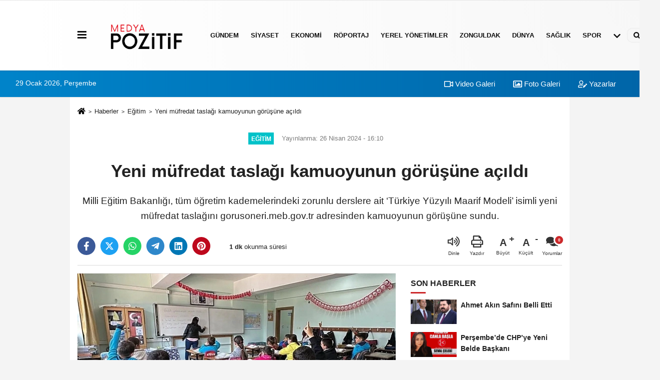

--- FILE ---
content_type: text/html; charset=UTF-8
request_url: https://www.medyapozitif.com.tr/yeni-mufredat-taslagi-kamuoyunun-gorusune-acildi/1310/
body_size: 11128
content:
 <!DOCTYPE html> <html lang="tr-TR"><head> <meta name="format-detection" content="telephone=no"/> <meta id="meta-viewport" name="viewport" content="width=1200"> <meta charset="utf-8"> <title>Yeni müfredat taslağı kamuoyunun görüşüne açıldı - Eğitim - Medya Pozitif</title> <meta name="title" content="Yeni müfredat taslağı kamuoyunun görüşüne açıldı - Eğitim - Medya Pozitif"> <meta name="description" content="Milli Eğitim Bakanlığı, tüm öğretim kademelerindeki zorunlu derslere ait &#39;Türkiye Yüzyılı Maarif Modeli&#39; isimli yeni müfredat taslağını gorusoneri.meb.gov.tr..."> <meta name="datePublished" content="2024-04-26T16:10:22+03:00"> <meta name="dateModified" content="2024-04-26T16:10:22+03:00"> <meta name="articleSection" content="news"> <link rel="canonical" href="https://www.medyapozitif.com.tr/yeni-mufredat-taslagi-kamuoyunun-gorusune-acildi/1310/" /> <link rel="manifest" href="https://www.medyapozitif.com.tr/manifest.json"> <meta name="robots" content="max-image-preview:large" /> <meta name="robots" content="max-snippet:160"> <link rel="amphtml" href="https://www.medyapozitif.com.tr/amp/haber/yeni-mufredat-taslagi-kamuoyunun-gorusune-acildi/1310/"/> <link rel="image_src" type="image/jpeg" href="https://www.medyapozitif.com.tr/images/haberler/2024/04/yeni-mufredat-taslagi-kamuoyunun-gorusune-acildi-815.jpg"/> <meta http-equiv="content-language" content="tr"/> <meta name="content-language" content="tr"><meta name="apple-mobile-web-app-status-bar-style" content="#ebe7e6"><meta name="msapplication-navbutton-color" content="#ebe7e6"> <meta name="theme-color" content="#ebe7e6"/> <link rel="shortcut icon" type="image/x-icon" href="https://www.medyapozitif.com.tr/favicon.png"> <link rel="apple-touch-icon" href="https://www.medyapozitif.com.tr/favicon.png"> <meta property="og:site_name" content="https://www.medyapozitif.com.tr" /> <meta property="og:type" content="article" /> <meta property="og:title" content="Yeni müfredat taslağı kamuoyunun görüşüne açıldı" /> <meta property="og:url" content="https://www.medyapozitif.com.tr/yeni-mufredat-taslagi-kamuoyunun-gorusune-acildi/1310/" /> <meta property="og:description" content="Milli Eğitim Bakanlığı, tüm öğretim kademelerindeki zorunlu derslere ait &#39;Türkiye Yüzyılı Maarif Modeli&#39; isimli yeni müfredat taslağını gorusoneri.meb.gov.tr adresinden kamuoyunun görüşüne sundu."/> <meta property="og:image" content="https://www.medyapozitif.com.tr/images/haberler/2024/04/yeni-mufredat-taslagi-kamuoyunun-gorusune-acildi-815.jpg" /> <meta property="og:locale" content="tr_TR" /> <meta property="og:image:width" content="641" /> <meta property="og:image:height" content="380" /> <meta property="og:image:alt" content="Yeni müfredat taslağı kamuoyunun görüşüne açıldı" /> <meta name="twitter:card" content="summary_large_image" /> <meta name="twitter:url" content="https://www.medyapozitif.com.tr/yeni-mufredat-taslagi-kamuoyunun-gorusune-acildi/1310/" /> <meta name="twitter:title" content="Yeni müfredat taslağı kamuoyunun görüşüne açıldı" /> <meta name="twitter:description" content="Milli Eğitim Bakanlığı, tüm öğretim kademelerindeki zorunlu derslere ait &#39;Türkiye Yüzyılı Maarif Modeli&#39; isimli yeni müfredat taslağını gorusoneri.meb.gov.tr adresinden kamuoyunun görüşüne sundu." /> <meta name="twitter:image:src" content="https://www.medyapozitif.com.tr/images/haberler/2024/04/yeni-mufredat-taslagi-kamuoyunun-gorusune-acildi-815.jpg" /> <meta name="twitter:domain" content="https://www.medyapozitif.com.tr" /> <link rel="alternate" type="application/rss+xml" title="Yeni müfredat taslağı kamuoyunun görüşüne açıldı" href="https://www.medyapozitif.com.tr/rss_egitim_5.xml"/> <script type="text/javascript"> var facebookApp = ''; var facebookAppVersion = 'v10.0'; var twitter_username = ''; var reklamtime = "10000"; var domainname = "https://www.medyapozitif.com.tr"; var splashcookie = null; var splashtime = null;	var _TOKEN = "059b0825173fbb44f1d261d56c4d4038"; </script><link rel="preload" as="style" href="https://www.medyapozitif.com.tr/template/prime/assets/css/app.css?v=2023122707025320240306063459" /><link rel="stylesheet" type="text/css" media='all' href="https://www.medyapozitif.com.tr/template/prime/assets/css/app.css?v=2023122707025320240306063459"/> <link rel="preload" as="script" href="https://www.medyapozitif.com.tr/template/prime/assets/js/app.js?v=2023122707025320240306063459" /><script src="https://www.medyapozitif.com.tr/template/prime/assets/js/app.js?v=2023122707025320240306063459"></script> <script src="https://www.medyapozitif.com.tr/template/prime/assets/js/sticky.sidebar.js?v=2023122707025320240306063459"></script> <script src="https://www.medyapozitif.com.tr/template/prime/assets/js/libs/swiper/swiper.js?v=2023122707025320240306063459" defer></script> <script src="https://www.medyapozitif.com.tr/template/prime/assets/js/print.min.js?v=2023122707025320240306063459" defer></script> <script src="https://www.medyapozitif.com.tr/reg-sw.js?v=2023122707025320240306063459" defer></script> <script data-schema="organization" type="application/ld+json"> { "@context": "https://schema.org", "@type": "Organization", "name": "Medya Pozitif", "url": "https://www.medyapozitif.com.tr", "logo": { "@type": "ImageObject",	"url": "https://www.medyapozitif.com.tr/images/genel/png-medya.png",	"width": 360, "height": 90}, "sameAs": [ "https://www.facebook.com/pozitifmedyacomtr/", "https://www.facebook.com", "https://www.twitter.com/twitter", "https://www.instagram.com/medya.pozitif/", "https://www.Linkedin.com/", "https://www.xing.com", "" ] } </script> <script type="application/ld+json"> { "@context": "https://schema.org", "@type": "BreadcrumbList",	"@id": "https://www.medyapozitif.com.tr/yeni-mufredat-taslagi-kamuoyunun-gorusune-acildi/1310/#breadcrumb", "itemListElement": [{ "@type": "ListItem", "position": 1, "item": { "@id": "https://www.medyapozitif.com.tr", "name": "Ana Sayfa" } }, { "@type": "ListItem", "position": 2, "item": {"@id": "https://www.medyapozitif.com.tr/egitim/","name": "Eğitim" } }, { "@type": "ListItem", "position": 3, "item": { "@id": "https://www.medyapozitif.com.tr/yeni-mufredat-taslagi-kamuoyunun-gorusune-acildi/1310/", "name": "Yeni müfredat taslağı kamuoyunun görüşüne açıldı" } }] } </script> <script type="application/ld+json">{ "@context": "https://schema.org", "@type": "NewsArticle",	"inLanguage":"tr-TR", "mainEntityOfPage": { "@type": "WebPage", "@id": "https://www.medyapozitif.com.tr/yeni-mufredat-taslagi-kamuoyunun-gorusune-acildi/1310/" }, "headline": "Yeni müfredat taslağı kamuoyunun görüşüne açıldı", "name": "Yeni müfredat taslağı kamuoyunun görüşüne açıldı", "articleBody": "Yeni müfredat taslağı için internet sitesi üzerinden bir hafta süreyle görüş bildirilebilecek.
Bakanlığın aktardığına göre yeni müfredat &#39;10 yıllık bir çalışmanın ürünü.&#39;
Açıklamaya göre modelin &#39;beceriler çerçevesi&#39; oluşturulurken akademisyen, öğretmen ve diğer eğitim paydaşlarının katılımıyla 20 çalıştay düzenlendi. Sonrasında her bir ders için oluşturulan ekipler, yüzlerce toplantıyla hazırlıklarını tamamladı.
Açıklamaya göre bir haftalık askı sürecinin ardından &#39;Türkiye Yüzyılı Maarif Modeli&#39;, Talim ve Terbiye Kurulu Başkanlığı&#39;nca son eleştiri, görüş, öneri ve paylaşımlar doğrultusunda revize edilecek ve son şekline ulaşacak.
Yeni müfredat, gelecek eğitim öğretim yılından itibaren okul öncesi, ilkokul birinci sınıf, ortaokul beşinci sınıf ve lise dokuzuncu sınıflarda kademeli şekilde uygulanmaya başlanacak.
", "articleSection": "Eğitim",	"wordCount": 92,	"image": [{	"@type": "ImageObject",	"url": "https://www.medyapozitif.com.tr/images/haberler/2024/04/yeni-mufredat-taslagi-kamuoyunun-gorusune-acildi-815.jpg",	"height": 380,	"width": 641 }],	"contentLocation": { "@type": "AdministrativeArea", "name": "İstanbul" }, "locationCreated": { "@type": "AdministrativeArea", "name": "İstanbul"}, "datePublished": "2024-04-26T16:10:22+03:00", "dateModified": "2024-04-26T16:10:22+03:00", "genre": "news",	"isFamilyFriendly":"True",	"publishingPrinciples":"https://www.medyapozitif.com.tr/gizlilik-ilkesi.html",	"thumbnailUrl": "https://www.medyapozitif.com.tr/images/haberler/2024/04/yeni-mufredat-taslagi-kamuoyunun-gorusune-acildi-815.jpg", "typicalAgeRange": "7-", "keywords": "yeni müfredat,milli eğitim bakanlığı",	"author": { "@type": "Person", "name": "Medya Pozitif",	"url": "https://www.medyapozitif.com.tr/editor/medya-pozitif" }, "publisher": { "@type": "Organization", "name": "Medya Pozitif", "logo": { "@type": "ImageObject", "url": "https://www.medyapozitif.com.tr/images/genel/png-medya.png", "width": 360, "height": 90 } }, "description": "Milli Eğitim Bakanlığı, tüm öğretim kademelerindeki zorunlu derslere ait &#39;Türkiye Yüzyılı Maarif Modeli&#39; isimli yeni müfredat taslağını gorusoneri.meb.gov.tr adresinden kamuoyunun görüşüne sundu."
} </script><!-- Google tag (gtag.js) --><script async src="https://www.googletagmanager.com/gtag/js?id=G-9HLFXJKECS"></script><script> window.dataLayer = window.dataLayer || []; function gtag(){dataLayer.push(arguments);} gtag('js', new Date()); gtag('config', 'G-9HLFXJKECS');</script></head><body class=""> <div class="container position-relative"><div class="sabit-reklam fixed-reklam"></div><div class="sabit-reklam sag-sabit fixed-reklam"></div></div> <div class="header-border"></div> <nav class="d-print-none navbar navbar-expand-lg bg-white align-items-center header box-shadow-menu"> <div class="container"><div class="menu" data-toggle="modal" data-target="#menu-aside" data-toggle-class="modal-open-aside"> <span class="menu-item"></span> <span class="menu-item"></span> <span class="menu-item"></span> </div> <a class="navbar-brand logo align-items-center" href="https://www.medyapozitif.com.tr" title="Medya Pozitif"><picture> <source data-srcset="https://www.medyapozitif.com.tr/images/genel/png-medya.png?v=2023122707025320240306063459" type="image/webp" class="img-fluid logoh"> <source data-srcset="https://www.medyapozitif.com.tr/images/genel/png-medya.png?v=2023122707025320240306063459" type="image/jpeg" class="img-fluid logoh"> <img src="https://www.medyapozitif.com.tr/images/genel/png-medya.png?v=2023122707025320240306063459" alt="Anasayfa" class="img-fluid logoh" width="100%" height="100%"></picture></a> <ul class="navbar-nav mr-auto font-weight-bolder nav-active-border bottom b-primary d-none d-md-flex"> <li class="nav-item text-uppercase"><a class="nav-link text-uppercase" href="https://www.medyapozitif.com.tr/gundem-haberleri/" title="Gündem" >Gündem</a></li><li class="nav-item text-uppercase"><a class="nav-link text-uppercase" href="https://www.medyapozitif.com.tr/siyaset-haberleri/" title="Siyaset" >Siyaset</a></li><li class="nav-item text-uppercase"><a class="nav-link text-uppercase" href="https://www.medyapozitif.com.tr/ekonomi/" title="Ekonomi" >Ekonomi</a></li><li class="nav-item text-uppercase"><a class="nav-link text-uppercase" href="https://www.medyapozitif.com.tr/roportaj/" title="Röportaj" >Röportaj</a></li><li class="nav-item text-uppercase"><a class="nav-link text-uppercase" href="https://www.medyapozitif.com.tr/yerel-yonetimler/" title="Yerel Yönetimler" >Yerel Yönetimler</a></li><li class="nav-item dropdown dropdown-hover"><a class="nav-link text-uppercase" href="https://www.medyapozitif.com.tr/zonguldak/" title="Zonguldak" >Zonguldak</a><div class="dropdown-menu px-2 py-2"><a class="d-block p-1 text-nowrap nav-link" href="https://www.medyapozitif.com.tr/gokcebey/" title="Gökçebey" >Gökçebey</a><a class="d-block p-1 text-nowrap nav-link" href="https://www.medyapozitif.com.tr/eregli/" title="Ereğli" >Ereğli</a><a class="d-block p-1 text-nowrap nav-link" href="https://www.medyapozitif.com.tr/devrek/" title="Devrek" >Devrek</a><a class="d-block p-1 text-nowrap nav-link" href="https://www.medyapozitif.com.tr/caycuma/" title="Çaycuma" >Çaycuma</a><a class="d-block p-1 text-nowrap nav-link" href="https://www.medyapozitif.com.tr/alapli/" title="Alaplı" >Alaplı</a><a class="d-block p-1 text-nowrap nav-link" href="https://www.medyapozitif.com.tr/kilimli/" title="Kilimli" >Kilimli</a><a class="d-block p-1 text-nowrap nav-link" href="https://www.medyapozitif.com.tr/kozlu/" title="Kozlu" >Kozlu</a></div></li><li class="nav-item text-uppercase"><a class="nav-link text-uppercase" href="https://www.medyapozitif.com.tr/dunya/" title="Dünya" >Dünya</a></li><li class="nav-item text-uppercase"><a class="nav-link text-uppercase" href="https://www.medyapozitif.com.tr/saglik/" title="Sağlık" >Sağlık</a></li><li class="nav-item text-uppercase"><a class="nav-link text-uppercase" href="https://www.medyapozitif.com.tr/spor/" title="Spor" >Spor</a></li> <li class="nav-item dropdown dropdown-hover"> <a title="tümü" href="#" class="nav-link text-uppercase"><svg width="16" height="16" class="svg-bl text-16"><use xlink:href="https://www.medyapozitif.com.tr/template/prime/assets/img/sprite.svg#chevron-down"></use></svg></a> <div class="dropdown-menu px-2 py-2"> <a class="d-block p-1 text-nowrap nav-link" href="https://www.medyapozitif.com.tr/kultur-sanat/" title="Kültür-Sanat">Kültür-Sanat</a> <a class="d-block p-1 text-nowrap nav-link" href="https://www.medyapozitif.com.tr/bilim-ve-teknoloji/" title="Bilim ve Teknoloji">Bilim ve Teknoloji</a> <a class="d-block p-1 text-nowrap nav-link" href="https://www.medyapozitif.com.tr/egitim/" title="Eğitim">Eğitim</a> <a class="d-block p-1 text-nowrap nav-link" href="https://www.medyapozitif.com.tr/asayis/" title="Asayiş">Asayiş</a> <a class="d-block p-1 text-nowrap nav-link" href="https://www.medyapozitif.com.tr/cevre/" title="Çevre">Çevre</a> </div> </li> </ul> <ul class="navbar-nav ml-auto align-items-center font-weight-bolder"> <li class="nav-item"><a href="javascript:;" data-toggle="modal" data-target="#search-box" class="search-button nav-link py-1" title="Arama"><svg class="svg-bl" width="14" height="18"> <use xlink:href="https://www.medyapozitif.com.tr/template/prime/assets/img/spritesvg.svg#search" /> </svg> <span> Ara</span></a></li> </ul> </div></nav></header><div class="container-fluid d-md-block sondakika-bg d-print-none"> <div class="row py-s px-3"> <div class="col-md-5"> <span id="bugun">Bugün <script> function tarihsaat() { var b = new Date, g = b.getSeconds(), d = b.getMinutes(), a = b.getHours(), c = b.getDay(), h = b.getDate(), k = b.getMonth(), b = b.getFullYear(); 10 > a && (a = "0" + a); 10 > g && (g = "0" + g); 10 > d && (d = "0" + d); document.getElementById("bugun").innerHTML = h + " " + "Ocak Şubat Mart Nisan Mayıs Haziran Temmuz Ağustos Eylül Ekim Kasım Aralık".split(" ")[k] + " " + b + ", " + "Pazar Pazartesi Salı Çarşamba Perşembe Cuma Cumartesi".split(" ")[c] + " "; setTimeout("tarihsaat()", 1E3) } function CC_noErrors() { return !0 } window.onerror = CC_noErrors; function bookmarksite(b, g) { document.all ? window.external.AddFavorite(g, b) : window.sidebar && window.sidebar.addPanel(b, g, "") } tarihsaat();</script></span> </div> <div class="col-md-7 d-none d-md-block"> <div class="text-right text-16"><a href="https://www.medyapozitif.com.tr/video-galeri/" class="px-3" title="Video Galeri" ><svg class="svg-whss" width="18" height="18"> <use xlink:href="https://www.medyapozitif.com.tr/template/prime/assets/img/sprite.svg#video" /> </svg> Video Galeri</a> <a href="https://www.medyapozitif.com.tr/foto-galeri/" class="px-3" title="Foto Galeri" ><svg class="svg-whss" width="18" height="18"> <use xlink:href="https://www.medyapozitif.com.tr/template/prime/assets/img/sprite.svg#image" /> </svg> Foto Galeri</a> <a href="https://www.medyapozitif.com.tr/kose-yazarlari/" class="px-3" title="Köşe Yazarları" ><svg class="svg-whss" width="18" height="18"> <use xlink:href="https://www.medyapozitif.com.tr/template/prime/assets/img/sprite.svg#user-edit" /> </svg> Yazarlar</a> </div> </div> </div></div> <div class="fixed-share bg-white box-shadow is-hidden align-items-center d-flex post-tools px-3"> <span class="bg-facebook post-share share-link" onClick="ShareOnFacebook('https://www.medyapozitif.com.tr/yeni-mufredat-taslagi-kamuoyunun-gorusune-acildi/1310/');return false;" title="facebook"><svg width="18" height="18" class="svg-wh"><use xlink:href="https://www.medyapozitif.com.tr/template/prime/assets/img/sprite.svg?v=1#facebook-f"></use></svg> </span> <span class="bg-twitter post-share share-link" onClick="ShareOnTwitter('https://www.medyapozitif.com.tr/yeni-mufredat-taslagi-kamuoyunun-gorusune-acildi/1310/', 'tr', '', 'Yeni müfredat taslağı kamuoyunun görüşüne açıldı')" title="twitter"><svg width="18" height="18" class="svg-wh"><use xlink:href="https://www.medyapozitif.com.tr/template/prime/assets/img/sprite.svg?v=1#twitterx"></use></svg></span> <a rel="noopener" class="bg-whatsapp post-share share-link" href="https://api.whatsapp.com/send?text=Yeni müfredat taslağı kamuoyunun görüşüne açıldı https://www.medyapozitif.com.tr/yeni-mufredat-taslagi-kamuoyunun-gorusune-acildi/1310/" title="whatsapp"><svg width="18" height="18" class="svg-wh"><use xlink:href="https://www.medyapozitif.com.tr/template/prime/assets/img/sprite.svg?v=1#whatsapp"></use></svg></a> <a target="_blank" rel="noopener" class="bg-telegram post-share share-link" href="https://t.me/share/url?url=https://www.medyapozitif.com.tr/yeni-mufredat-taslagi-kamuoyunun-gorusune-acildi/1310/&text=Yeni müfredat taslağı kamuoyunun görüşüne açıldı" title="telegram"><svg width="18" height="18" class="svg-wh"><use xlink:href="https://www.medyapozitif.com.tr/template/prime/assets/img/sprite.svg?v=1#telegram"></use></svg></a> <a target="_blank" rel="noopener" class="bg-linkedin post-share share-link" href="https://www.linkedin.com/shareArticle?url=https://www.medyapozitif.com.tr/yeni-mufredat-taslagi-kamuoyunun-gorusune-acildi/1310/" title="linkedin"><svg width="18" height="18" class="svg-wh"><use xlink:href="https://www.medyapozitif.com.tr/template/prime/assets/img/sprite.svg?v=1#linkedin"></use></svg></a> <a target="_blank" rel="noopener" class="bg-pinterest post-share share-link" href="https://pinterest.com/pin/create/button/?url=https://www.medyapozitif.com.tr/yeni-mufredat-taslagi-kamuoyunun-gorusune-acildi/1310/&media=https://www.medyapozitif.com.tr/images/haberler/2024/04/yeni-mufredat-taslagi-kamuoyunun-gorusune-acildi-815.jpg&description=Yeni müfredat taslağı kamuoyunun görüşüne açıldı" title="pinterest"><svg width="18" height="18" class="svg-wh"><use xlink:href="https://www.medyapozitif.com.tr/template/prime/assets/img/sprite.svg?v=1#pinterest"></use></svg></a> <div class="ml-auto d-flex align-items-center"> <a href="javascript:;" class="font-buyut text-muted text-center font-button plus mr-2"> <span>A</span> <div class="text-10 font-weight-normal">Büyüt</div> </a> <a href="javascript:;" class="font-kucult text-muted text-center font-button mr-2"> <span>A</span> <div class="text-10 font-weight-normal">Küçült</div> </a> <a href="javascript:;" class="text-muted text-center position-relative scroll-go" data-scroll="yorumlar-1310" data-count="0"> <svg class="svg-gr" width="24" height="24"><use xlink:href="https://www.medyapozitif.com.tr/template/prime/assets/img/sprite.svg?v=1#comments" /></svg> <div class="text-10">Yorumlar</div> </a> </div> </div> <div class="print-body" id="print-1310"> <div class="container py-1 bg-white"> <nav aria-label="breadcrumb"> <ol class="breadcrumb justify-content-left"> <li class="breadcrumb-item"><a href="https://www.medyapozitif.com.tr" title="Ana Sayfa"><svg class="svg-br-2" width="16" height="16"><use xlink:href="https://www.medyapozitif.com.tr/template/prime/assets/img/sprite.svg?v=1#home" /></svg></a></li> <li class="breadcrumb-item"><a href="https://www.medyapozitif.com.tr/arsiv/" title="Arşiv">Haberler</a></li> <li class="breadcrumb-item"><a href="https://www.medyapozitif.com.tr/egitim/" title="Eğitim">Eğitim</a></li> <li class="breadcrumb-item active d-md-block d-none" aria-current="page"><a href="https://www.medyapozitif.com.tr/yeni-mufredat-taslagi-kamuoyunun-gorusune-acildi/1310/" title="Yeni müfredat taslağı kamuoyunun görüşüne açıldı">Yeni müfredat taslağı kamuoyunun görüşüne açıldı</a></li> </ol> </nav> <div id="haberler"> <div class="haber-kapsa print-body" id="print-1310"> <div class="news-start"> <article id="haber-1310"> <div class="text-md-center" > <div class="text-muted text-sm py-2 d-md-flex align-items-center justify-content-center"> <div class="badge badge-lg text-uppercase bg-primary mr-3 my-2 " style="background:#00c2c9 !important;"> Eğitim </div> <div class="d-md-block text-12 text-fade"><svg class="svg-gr-2 d-none" width="14" height="14"><use xlink:href="https://www.medyapozitif.com.tr/template/prime/assets/img/sprite.svg?v=1#clock"></use></svg> Yayınlanma: 26 Nisan 2024 - 16:10 </div> <div class="text-12 ml-md-3 text-fade"> </div> </div> <h1 class="text-36 post-title my-2 py-2 font-weight-bold"> Yeni müfredat taslağı kamuoyunun görüşüne açıldı </h1> <h2 class="text-2222 mb-0 my-2 py-2 font-weight-normal">Milli Eğitim Bakanlığı, tüm öğretim kademelerindeki zorunlu derslere ait ‘Türkiye Yüzyılı Maarif Modeli’ isimli yeni müfredat taslağını gorusoneri.meb.gov.tr adresinden kamuoyunun görüşüne sundu.</h2> <div class="text-muted text-sm py-2 d-md-none align-items-center d-flex text-nowrap"> <div class="badge badge-lg text-uppercase bg-primary mr-3"> Eğitim </div> <div class="text-12"> 26 Nisan 2024 - 16:10 </div> <div class="ml-3 d-none d-md-block text-12"> </div> </div> <div class="fix-socials_btm d-flex d-md-none"> <div class="post-tools"> <a rel="noopener" class="post-share share-link" href="https://www.medyapozitif.com.tr" title="Ana Sayfa"><svg width="18" height="18" class="svg-wh"><use xlink:href="https://www.medyapozitif.com.tr/template/prime/assets/img/sprite.svg?v=1#home"></use></svg></a> <span class="bg-facebook post-share share-link" onClick="ShareOnFacebook('https://www.medyapozitif.com.tr/yeni-mufredat-taslagi-kamuoyunun-gorusune-acildi/1310/');return false;" title="facebook"><svg width="18" height="18" class="svg-wh"><use xlink:href="https://www.medyapozitif.com.tr/template/prime/assets/img/sprite.svg?v=1#facebook-f"></use></svg> </span> <span class="bg-twitter post-share share-link" onClick="ShareOnTwitter('https://www.medyapozitif.com.tr/yeni-mufredat-taslagi-kamuoyunun-gorusune-acildi/1310/', 'tr', '', 'Yeni müfredat taslağı kamuoyunun görüşüne açıldı')" title="twitter"><svg width="18" height="18" class="svg-wh"><use xlink:href="https://www.medyapozitif.com.tr/template/prime/assets/img/sprite.svg?v=1#twitterx"></use></svg> </span> <a target="_blank" rel="noopener" class="bg-whatsapp post-share share-link" href="https://api.whatsapp.com/send?text=Yeni müfredat taslağı kamuoyunun görüşüne açıldı https://www.medyapozitif.com.tr/yeni-mufredat-taslagi-kamuoyunun-gorusune-acildi/1310/" title="whatsapp"><svg width="18" height="18" class="svg-wh"><use xlink:href="https://www.medyapozitif.com.tr/template/prime/assets/img/sprite.svg?v=1#whatsapp"></use></svg></a> <a target="_blank" rel="noopener" class="bg-telegram post-share share-link" href="https://t.me/share/url?url=https://www.medyapozitif.com.tr/yeni-mufredat-taslagi-kamuoyunun-gorusune-acildi/1310/&text=Yeni müfredat taslağı kamuoyunun görüşüne açıldı" title="telegram"><svg width="18" height="18" class="svg-wh"><use xlink:href="https://www.medyapozitif.com.tr/template/prime/assets/img/sprite.svg?v=1#telegram"></use></svg></a> <a target="_blank" rel="noopener" class="bg-linkedin post-share share-link" href="https://www.linkedin.com/shareArticle?url=https://www.medyapozitif.com.tr/yeni-mufredat-taslagi-kamuoyunun-gorusune-acildi/1310/" title="linkedin"><svg width="18" height="18" class="svg-wh"><use xlink:href="https://www.medyapozitif.com.tr/template/prime/assets/img/sprite.svg?v=1#linkedin"></use></svg></a> <a target="_blank" rel="noopener" class="bg-pinterest post-share share-link" href="https://pinterest.com/pin/create/button/?url=https://www.medyapozitif.com.tr/yeni-mufredat-taslagi-kamuoyunun-gorusune-acildi/1310/&media=https://www.medyapozitif.com.tr/images/haberler/2024/04/yeni-mufredat-taslagi-kamuoyunun-gorusune-acildi-815.jpg&description=Yeni müfredat taslağı kamuoyunun görüşüne açıldı" title="pinterest"><svg width="18" height="18" class="svg-wh"><use xlink:href="https://www.medyapozitif.com.tr/template/prime/assets/img/sprite.svg?v=1#pinterest"></use></svg></a> <div class="ml-5 ml-auto d-flex align-items-center"> <a href="javascript:;" class="text-muted text-center position-relative scroll-go d-md-inline-block " data-scroll="yorumlar-1310" data-count="0"> <svg class="svg-gr" width="24" height="24"><use xlink:href="https://www.medyapozitif.com.tr/template/prime/assets/img/sprite.svg?v=1#comments" /></svg> <div class="text-10">Yorumlar</div> </a> </div> </div></div> <div class="post-tools my-3 d-flex d-print-none flex-scroll flex-wrap"> <span class="bg-facebook post-share share-link" onClick="ShareOnFacebook('https://www.medyapozitif.com.tr/yeni-mufredat-taslagi-kamuoyunun-gorusune-acildi/1310/');return false;" title="facebook"><svg width="18" height="18" class="svg-wh"><use xlink:href="https://www.medyapozitif.com.tr/template/prime/assets/img/sprite.svg?v=1#facebook-f"></use></svg> </span> <span class="bg-twitter post-share share-link" onClick="ShareOnTwitter('https://www.medyapozitif.com.tr/yeni-mufredat-taslagi-kamuoyunun-gorusune-acildi/1310/', 'tr', '', 'Yeni müfredat taslağı kamuoyunun görüşüne açıldı')" title="twitter"><svg width="18" height="18" class="svg-wh"><use xlink:href="https://www.medyapozitif.com.tr/template/prime/assets/img/sprite.svg?v=1#twitterx"></use></svg> </span> <a target="_blank" rel="noopener" class="bg-whatsapp post-share share-link" href="https://api.whatsapp.com/send?text=Yeni müfredat taslağı kamuoyunun görüşüne açıldı https://www.medyapozitif.com.tr/yeni-mufredat-taslagi-kamuoyunun-gorusune-acildi/1310/" title="whatsapp"><svg width="18" height="18" class="svg-wh"><use xlink:href="https://www.medyapozitif.com.tr/template/prime/assets/img/sprite.svg?v=1#whatsapp"></use></svg></a> <a target="_blank" rel="noopener" class="bg-telegram post-share share-link" href="https://t.me/share/url?url=https://www.medyapozitif.com.tr/yeni-mufredat-taslagi-kamuoyunun-gorusune-acildi/1310/&text=Yeni müfredat taslağı kamuoyunun görüşüne açıldı" title="telegram"><svg width="18" height="18" class="svg-wh"><use xlink:href="https://www.medyapozitif.com.tr/template/prime/assets/img/sprite.svg?v=1#telegram"></use></svg></a> <a target="_blank" rel="noopener" class="bg-linkedin post-share share-link" href="https://www.linkedin.com/shareArticle?url=https://www.medyapozitif.com.tr/yeni-mufredat-taslagi-kamuoyunun-gorusune-acildi/1310/" title="linkedin"><svg width="18" height="18" class="svg-wh"><use xlink:href="https://www.medyapozitif.com.tr/template/prime/assets/img/sprite.svg?v=1#linkedin"></use></svg></a> <a target="_blank" rel="noopener" class="bg-pinterest post-share share-link" href="https://pinterest.com/pin/create/button/?url=https://www.medyapozitif.com.tr/yeni-mufredat-taslagi-kamuoyunun-gorusune-acildi/1310/&media=https://www.medyapozitif.com.tr/images/haberler/2024/04/yeni-mufredat-taslagi-kamuoyunun-gorusune-acildi-815.jpg&description=Yeni müfredat taslağı kamuoyunun görüşüne açıldı" title="pinterest"><svg width="18" height="18" class="svg-wh"><use xlink:href="https://www.medyapozitif.com.tr/template/prime/assets/img/sprite.svg?v=1#pinterest"></use></svg></a> <div class="content-esimited-read"><strong> 1 dk</strong> okunma süresi</div> <div class="ml-5 ml-auto d-flex align-items-center"> <span onClick="responsiveVoice.speak($('#haber-1310 .post-title').text() + '.' + $('#haber-1310 .post-desc').text() + '.' + $('#haber-1310 .post-body')[0].innerText, 'Turkish Female');" class="px-3 text-muted text-center mr-1"> <svg class="svg-gr" width="24" height="24"><use xlink:href="https://www.medyapozitif.com.tr/template/prime/assets/img/sprite.svg?v=1#volume-up" /></svg> <div class="text-10">Dinle</div> </span> <a href="javascript:;" class="text-muted text-center mr-4 printer d-none d-md-inline-block" name="print1310" id="1310" title="Yazdır"> <svg class="svg-gr" width="24" height="24"><use xlink:href="https://www.medyapozitif.com.tr/template/prime/assets/img/sprite.svg?v=1#print" /></svg> <div class="text-10">Yazdır</div> </a> <a href="javascript:;" class="font-buyut text-muted text-center font-button plus mr-2"> <span>A</span> <div class="text-10 font-weight-normal">Büyüt</div> </a> <a href="javascript:;" class="font-kucult text-muted text-center font-button mr-2"> <span>A</span> <div class="text-10 font-weight-normal">Küçült</div> </a> <a href="javascript:;" class="text-muted text-center position-relative scroll-go d-none d-md-inline-block " data-scroll="yorumlar-1310" data-count="0"> <svg class="svg-gr" width="24" height="24"><use xlink:href="https://www.medyapozitif.com.tr/template/prime/assets/img/sprite.svg?v=1#comments" /></svg> <div class="text-10">Yorumlar</div> </a> </div> </div> </div> <div class="border-bottom my-3"></div> <div class="row"> <div class="col-md-8"> <div class="lazy mb-4 responsive-image"> <a target="_blank" data-fancybox="image" href="https://www.medyapozitif.com.tr/images/haberler/2024/04/yeni-mufredat-taslagi-kamuoyunun-gorusune-acildi-815.jpg" title="Yeni müfredat taslağı kamuoyunun görüşüne açıldı"><picture> <source data-srcset="https://www.medyapozitif.com.tr/images/haberler/2024/04/yeni-mufredat-taslagi-kamuoyunun-gorusune-acildi-815.webp" type="image/webp"> <source data-srcset="https://www.medyapozitif.com.tr/images/haberler/2024/04/yeni-mufredat-taslagi-kamuoyunun-gorusune-acildi-815.jpg" type="image/jpeg"> <img src="https://www.medyapozitif.com.tr/template/prime/assets/img/641x380.jpg?v=2023122707025320240306063459" data-src="https://www.medyapozitif.com.tr/images/haberler/2024/04/yeni-mufredat-taslagi-kamuoyunun-gorusune-acildi-815.jpg" alt="Yeni müfredat taslağı kamuoyunun görüşüne açıldı" class="img-fluid lazy" width="100%" height="100%"></picture></a> </div> <div class="post-body my-3"> <div class="detay" property="articleBody">
Yeni müfredat taslağı için internet sitesi üzerinden bir hafta süreyle görüş bildirilebilecek.</p><a href="https://www.politikyol.com/etiket/meb/" rel="noopener" target="_blank">Bakanlığın</a> aktardığına göre yeni müfredat <strong>’10 yıllık bir çalışmanın ürünü.’</strong></p>Açıklamaya göre modelin<strong> ‘beceriler çerçevesi’</strong> oluşturulurken akademisyen, öğretmen ve diğer eğitim paydaşlarının katılımıyla 20 çalıştay düzenlendi. Sonrasında her bir ders için oluşturulan ekipler, yüzlerce toplantıyla hazırlıklarını tamamladı.</p>Açıklamaya göre bir haftalık askı sürecinin ardından<strong> ‘Türkiye Yüzyılı Maarif Modeli’</strong>, Talim ve Terbiye Kurulu Başkanlığı’nca son eleştiri, görüş, öneri ve paylaşımlar doğrultusunda revize edilecek ve son şekline ulaşacak.</p>Yeni müfredat, gelecek eğitim öğretim yılından itibaren okul öncesi, ilkokul birinci sınıf, ortaokul beşinci sınıf ve lise dokuzuncu sınıflarda kademeli şekilde uygulanmaya başlanacak.</p> </div> </div> <div class='py-3 '><a href="https://www.medyapozitif.com.tr/haber/yeni-müfredat/" class="pr-2" title="yeni müfredat"><span class="btn btn-outline-secondary btn-sm mb-2"># yeni müfredat</span></a><a href="https://www.medyapozitif.com.tr/haber/milli-eğitim-bakanlığı/" class="pr-2" title="milli eğitim bakanlığı"><span class="btn btn-outline-secondary btn-sm mb-2"># milli eğitim bakanlığı</span></a></div> <div class="my-3 py-1 d-print-none commenttab" id="yorumlar-1310"> <div class="b-t"> <div class="nav-active-border b-primary top"> <ul class="nav font-weight-bold align-items-center" id="myTab" role="tablist"> <li class="nav-item" role="tab" aria-selected="false"> <a class="nav-link py-3 active" id="comments-tab-1310" data-toggle="tab" href="#comments-1310"><span class="d-md-block text-16">YORUMLAR</span></a> </li> <li class="nav-item" role="tab" aria-selected="true"> <a class="nav-link py-3" id="facebook-tab-1310" data-toggle="tab" href="#facebook-1310" aria-controls="facebook-1310"><span class="d-md-block text-16">FACEBOOK</span></a> </li> </ul> </div> </div> <div class="tab-content"> <div class="tab-pane show active" id="comments-1310"> <div class="my-3"> <div class="commentResult"></div> <form class="contact_form commentstyle" action="" onsubmit="return tumeva.commentSubmit(this)" name="yorum"> <div class="reply my-2" id="kim" style="display:none;"><strong> <span></span> </strong> adlı kullanıcıya cevap <a href="#" class="notlikeid reply-comment-cancel">x</a> </div> <div class="form-group"> <textarea onkeyup="textCounterJS(this.form.Yorum,this.form.remLensoz,1000);" id="yorum" type="text" minlength="10" name="Yorum" required="required" class="form-control pb-4" placeholder="Kanunlara aykırı, konuyla ilgisi olmayan, küfür içeren yorumlar onaylanmamaktadır.IP adresiniz kaydedilmektedir."></textarea> <label for="remLensoz"> <input autocomplete="off" class="commentbgr text-12 border-0 py-2 px-1" readonly id="remLensoz" name="remLensoz" type="text" maxlength="3" value="2000 karakter"/> </label> <script type="text/javascript"> function textCounterJS(field, cntfield, maxlimit) { if (field.value.length > maxlimit) field.value = field.value.substring(0, maxlimit); else cntfield.value = (maxlimit - field.value.length).toString().concat(' karakter'); } </script> </div> <div class="row"> <div class="col-md-6"> <div class="form-group"> <input autocomplete="off" type="text" maxlength="75" name="AdSoyad" class="form-control" id="adsoyad" required placeholder="Ad / Soyad"> </div> </div> </div> <div class="form-group"> <div class="clearfix"></div> <script src="https://www.google.com/recaptcha/api.js" async defer></script> <style type="text/css"> .g-recaptcha { transform: scale(0.84); transform-origin: 0 0; background: #fff !important; margin-top: 10px; } </style> <div class="g-recaptcha" data-sitekey="6LdbsH0oAAAAAOTgsrrDtwJaP3oPcz5qzSmnBMQw"></div> </div> <input type="hidden" name="Baglanti" value="0" class="YorumId"/> <input type="hidden" name="Durum" value="YorumGonder"/> <input type="hidden" name="VeriId" value="1310"/> <input type="hidden" name="Tip" value="1"/> <input type="hidden" name="show" value="20260129"/> <input type="hidden" name="token" value="059b0825173fbb44f1d261d56c4d4038"> <button id="send" type="submit" class="text-14 btn btn-sm btn-primary px-4 font-weight-bold"> Gönder</button> </form> </div> <!-- yorumlar --> </div> <div class="tab-pane" id="facebook-1310"> <script> (function (d, s, id) { var js, fjs = d.getElementsByTagName(s)[0]; if (d.getElementById(id)) return; js = d.createElement(s); js.id = id; js.async = true; js.src = "//connect.facebook.net/tr_TR/sdk.js#xfbml=1&version=v10.0&appId="; fjs.parentNode.insertBefore(js, fjs); }(document, 'script', 'facebook-jssdk')); </script> <div id="fb-root"></div> <div class="fb-comments" data-width="100%" data-href="https://www.medyapozitif.com.tr/yeni-mufredat-taslagi-kamuoyunun-gorusune-acildi/1310/" data-num-posts="10"></div> </div> </div></div> <div class="heading d-print-none py-3">İlginizi Çekebilir</div><div class="row row-sm list-grouped d-print-none"> <div class="col-md-6"> <div class="list-item block"> <a href="https://www.medyapozitif.com.tr/20-bin-sozlesmeli-ogretmen-atamasi-yapilacak/1328/" title=" 20 bin sözleşmeli öğretmen ataması yapılacak!"><picture> <source data-srcset="https://www.medyapozitif.com.tr/images/haberler/2024/05/20-bin-sozlesmeli-ogretmen-atamasi-yapilacak-982-t.webp" type="image/webp" class="img-fluid"> <source data-srcset="https://www.medyapozitif.com.tr/images/haberler/2024/05/20-bin-sozlesmeli-ogretmen-atamasi-yapilacak-982-t.jpg" type="image/jpeg" class="img-fluid"> <img src="https://www.medyapozitif.com.tr/template/prime/assets/img/313x170.jpg?v=2023122707025320240306063459" data-src="https://www.medyapozitif.com.tr/images/haberler/2024/05/20-bin-sozlesmeli-ogretmen-atamasi-yapilacak-982-t.jpg" alt=" 20 bin sözleşmeli öğretmen ataması yapılacak!" class="img-fluid lazy maxh3" width="384" height="208"></picture></a> <div class="list-content"> <div class="list-body h-2x"><a href="https://www.medyapozitif.com.tr/20-bin-sozlesmeli-ogretmen-atamasi-yapilacak/1328/" title=" 20 bin sözleşmeli öğretmen ataması yapılacak!" class="list-title mt-1"> 20 bin sözleşmeli öğretmen ataması yapılacak!</a> </div> </div> </div> </div> <div class="col-md-6"> <div class="list-item block"> <a href="https://www.medyapozitif.com.tr/chp-den-turkiye-yuzyili-maarif-modeli-ne-tepki-akp-nin-cagdisi-egitim-manifestosudur/1311/" title="CHP'den 'Türkiye Yüzyılı Maarif Modeli'ne tepki: AKP'nin çağdışı eğitim manifestosudur"><picture> <source data-srcset="https://www.medyapozitif.com.tr/images/haberler/2024/04/chp-den-turkiye-yuzyili-maarif-modeli-ne-tepki-akp-nin-cagdisi-egitim-manifestosudur-311-t.webp" type="image/webp" class="img-fluid"> <source data-srcset="https://www.medyapozitif.com.tr/images/haberler/2024/04/chp-den-turkiye-yuzyili-maarif-modeli-ne-tepki-akp-nin-cagdisi-egitim-manifestosudur-311-t.jpg" type="image/jpeg" class="img-fluid"> <img src="https://www.medyapozitif.com.tr/template/prime/assets/img/313x170.jpg?v=2023122707025320240306063459" data-src="https://www.medyapozitif.com.tr/images/haberler/2024/04/chp-den-turkiye-yuzyili-maarif-modeli-ne-tepki-akp-nin-cagdisi-egitim-manifestosudur-311-t.jpg" alt="CHP'den 'Türkiye Yüzyılı Maarif Modeli'ne tepki: AKP'nin çağdışı eğitim manifestosudur" class="img-fluid lazy maxh3" width="384" height="208"></picture></a> <div class="list-content"> <div class="list-body h-2x"><a href="https://www.medyapozitif.com.tr/chp-den-turkiye-yuzyili-maarif-modeli-ne-tepki-akp-nin-cagdisi-egitim-manifestosudur/1311/" title="CHP'den 'Türkiye Yüzyılı Maarif Modeli'ne tepki: AKP'nin çağdışı eğitim manifestosudur" class="list-title mt-1">CHP'den 'Türkiye Yüzyılı Maarif Modeli'ne tepki: AKP'nin çağdışı eğitim manifestosudur</a> </div> </div> </div> </div> <div class="col-md-6"> <div class="list-item block"> <a href="https://www.medyapozitif.com.tr/integral-mufredattan-kaldirildi/1309/" title="İntegral müfredattan kaldırıldı"><picture> <source data-srcset="https://www.medyapozitif.com.tr/images/haberler/2024/04/integral-mufredattan-kaldirildi-5098-t.webp" type="image/webp" class="img-fluid"> <source data-srcset="https://www.medyapozitif.com.tr/images/haberler/2024/04/integral-mufredattan-kaldirildi-5098-t.jpg" type="image/jpeg" class="img-fluid"> <img src="https://www.medyapozitif.com.tr/template/prime/assets/img/313x170.jpg?v=2023122707025320240306063459" data-src="https://www.medyapozitif.com.tr/images/haberler/2024/04/integral-mufredattan-kaldirildi-5098-t.jpg" alt="İntegral müfredattan kaldırıldı" class="img-fluid lazy maxh3" width="384" height="208"></picture></a> <div class="list-content"> <div class="list-body h-2x"><a href="https://www.medyapozitif.com.tr/integral-mufredattan-kaldirildi/1309/" title="İntegral müfredattan kaldırıldı" class="list-title mt-1">İntegral müfredattan kaldırıldı</a> </div> </div> </div> </div> <div class="col-md-6"> <div class="list-item block"> <a href="https://www.medyapozitif.com.tr/sikayet-var-da-ilk-sira-egitimde/1207/" title="Şikayet Var'da ilk sıra eğitimde"><picture> <source data-srcset="https://www.medyapozitif.com.tr/images/haberler/2024/03/sikayet-var-da-ilk-sira-egitimde-9410-t.webp" type="image/webp" class="img-fluid"> <source data-srcset="https://www.medyapozitif.com.tr/images/haberler/2024/03/sikayet-var-da-ilk-sira-egitimde-9410-t.jpg" type="image/jpeg" class="img-fluid"> <img src="https://www.medyapozitif.com.tr/template/prime/assets/img/313x170.jpg?v=2023122707025320240306063459" data-src="https://www.medyapozitif.com.tr/images/haberler/2024/03/sikayet-var-da-ilk-sira-egitimde-9410-t.jpg" alt="Şikayet Var'da ilk sıra eğitimde" class="img-fluid lazy maxh3" width="384" height="208"></picture></a> <div class="list-content"> <div class="list-body h-2x"><a href="https://www.medyapozitif.com.tr/sikayet-var-da-ilk-sira-egitimde/1207/" title="Şikayet Var'da ilk sıra eğitimde" class="list-title mt-1">Şikayet Var'da ilk sıra eğitimde</a> </div> </div> </div> </div> </div></div> <div class="col-md-4 d-print-none sidebar1310"><div class="heading my-2">Son Haberler</div> <div class="list-grid"> <a href="https://www.medyapozitif.com.tr/ahmet-akin-safini-belli-etti/1403/" title="Ahmet Akın Safını Belli Etti" class="list-item mb-0 py-2"> <picture> <source data-srcset="https://www.medyapozitif.com.tr/images/haberler/2026/01/ahmet-akin-safini-belli-etti-7701-t.webp" type="image/webp"> <source data-srcset="https://www.medyapozitif.com.tr/images/haberler/2026/01/ahmet-akin-safini-belli-etti-7701-t.jpg" type="image/jpeg"> <img src="https://www.medyapozitif.com.tr/template/prime/assets/img/92x50-l.jpg?v=2023122707025320240306063459" data-src="https://www.medyapozitif.com.tr/images/haberler/2026/01/ahmet-akin-safini-belli-etti-7701-t.jpg" alt="Ahmet Akın Safını Belli Etti" class="img-fluid lazy w-92 mh-50px" width="92" height="50"></picture> <div class="list-content py-0 ml-2"> <div class="list-body h-2x"> <div class="list-title h-2x text-topnews text-15 lineblockh"> Ahmet Akın Safını Belli Etti </div> </div> </div> </a> <a href="https://www.medyapozitif.com.tr/persembe-de-chp-ye-yeni-belde-baskani/1402/" title="Perşembe’de CHP’ye Yeni Belde Başkanı" class="list-item mb-0 py-2"> <picture> <source data-srcset="https://www.medyapozitif.com.tr/images/haberler/2025/11/persembe-de-chp-ye-yeni-belde-baskani-1122-t.webp" type="image/webp"> <source data-srcset="https://www.medyapozitif.com.tr/images/haberler/2025/11/persembe-de-chp-ye-yeni-belde-baskani-1122-t.jpg" type="image/jpeg"> <img src="https://www.medyapozitif.com.tr/template/prime/assets/img/92x50-l.jpg?v=2023122707025320240306063459" data-src="https://www.medyapozitif.com.tr/images/haberler/2025/11/persembe-de-chp-ye-yeni-belde-baskani-1122-t.jpg" alt="Perşembe’de CHP’ye Yeni Belde Başkanı" class="img-fluid lazy w-92 mh-50px" width="92" height="50"></picture> <div class="list-content py-0 ml-2"> <div class="list-body h-2x"> <div class="list-title h-2x text-topnews text-15 lineblockh"> Perşembe’de CHP’ye Yeni Belde Başkanı </div> </div> </div> </a> <a href="https://www.medyapozitif.com.tr/zonguldak-ilkokulu-1-c-sinifi-ndan-anlamli-29-ekim-kutlamasi/1401/" title="Zonguldak İlkokulu 1/C Sınıfı’ndan Anlamlı 29 Ekim Kutlaması" class="list-item mb-0 py-2"> <picture> <source data-srcset="https://www.medyapozitif.com.tr/images/haberler/2025/10/zonguldak-ilkokulu-1-c-sinifi-ndan-anlamli-29-ekim-kutlamasi-8377-t.webp" type="image/webp"> <source data-srcset="https://www.medyapozitif.com.tr/images/haberler/2025/10/zonguldak-ilkokulu-1-c-sinifi-ndan-anlamli-29-ekim-kutlamasi-8377-t.jpg" type="image/jpeg"> <img src="https://www.medyapozitif.com.tr/template/prime/assets/img/92x50-l.jpg?v=2023122707025320240306063459" data-src="https://www.medyapozitif.com.tr/images/haberler/2025/10/zonguldak-ilkokulu-1-c-sinifi-ndan-anlamli-29-ekim-kutlamasi-8377-t.jpg" alt="Zonguldak İlkokulu 1/C Sınıfı’ndan Anlamlı 29 Ekim Kutlaması" class="img-fluid lazy w-92 mh-50px" width="92" height="50"></picture> <div class="list-content py-0 ml-2"> <div class="list-body h-2x"> <div class="list-title h-2x text-topnews text-15 lineblockh"> Zonguldak İlkokulu 1/C Sınıfı’ndan Anlamlı 29 Ekim Kutlaması </div> </div> </div> </a> <a href="https://www.medyapozitif.com.tr/zonguldak-ta-zehirli-bitki-panigi-akademi-kafe-bahcesinde-murekkep-otu-tehlikesi/1400/" title="Zonguldak'ta Zehirli Bitki Paniği: Akademi Kafe Bahçesinde Yabani Mürekkep Otu Tehlikesi" class="list-item mb-0 py-2"> <picture> <source data-srcset="https://www.medyapozitif.com.tr/images/haberler/2025/10/zonguldak-ta-zehirli-bitki-panigi-akademi-kafe-bahcesinde-murekkep-otu-tehlikesi-2259-t.webp" type="image/webp"> <source data-srcset="https://www.medyapozitif.com.tr/images/haberler/2025/10/zonguldak-ta-zehirli-bitki-panigi-akademi-kafe-bahcesinde-murekkep-otu-tehlikesi-2259-t.jpg" type="image/jpeg"> <img src="https://www.medyapozitif.com.tr/template/prime/assets/img/92x50-l.jpg?v=2023122707025320240306063459" data-src="https://www.medyapozitif.com.tr/images/haberler/2025/10/zonguldak-ta-zehirli-bitki-panigi-akademi-kafe-bahcesinde-murekkep-otu-tehlikesi-2259-t.jpg" alt="Zonguldak'ta Zehirli Bitki Paniği: Akademi Kafe Bahçesinde Yabani Mürekkep Otu Tehlikesi" class="img-fluid lazy w-92 mh-50px" width="92" height="50"></picture> <div class="list-content py-0 ml-2"> <div class="list-body h-2x"> <div class="list-title h-2x text-topnews text-15 lineblockh"> Zonguldak'ta Zehirli Bitki Paniği: Akademi Kafe Bahçesinde Yabani Mürekkep... </div> </div> </div> </a> <a href="https://www.medyapozitif.com.tr/chp-kozlu-da-delege-secimlerinde-ilk-gun-tamamlandi/1399/" title="CHP Kozlu’da Delege Seçimlerinde İlk Gün Tamamlandı" class="list-item mb-0 py-2"> <picture> <source data-srcset="https://www.medyapozitif.com.tr/images/haberler/2025/08/chp-kozlu-da-delege-secimlerinde-ilk-gun-tamamlandi-9092-t.webp" type="image/webp"> <source data-srcset="https://www.medyapozitif.com.tr/images/haberler/2025/08/chp-kozlu-da-delege-secimlerinde-ilk-gun-tamamlandi-9092-t.jpg" type="image/jpeg"> <img src="https://www.medyapozitif.com.tr/template/prime/assets/img/92x50-l.jpg?v=2023122707025320240306063459" data-src="https://www.medyapozitif.com.tr/images/haberler/2025/08/chp-kozlu-da-delege-secimlerinde-ilk-gun-tamamlandi-9092-t.jpg" alt="CHP Kozlu’da Delege Seçimlerinde İlk Gün Tamamlandı" class="img-fluid lazy w-92 mh-50px" width="92" height="50"></picture> <div class="list-content py-0 ml-2"> <div class="list-body h-2x"> <div class="list-title h-2x text-topnews text-15 lineblockh"> CHP Kozlu’da Delege Seçimlerinde İlk Gün Tamamlandı </div> </div> </div> </a> </div> </div> </div> <div style="display:none;"> <div id="news-nextprev" class="group" style="display: block;"> <div id="prevNewsUrl" class="leftNewsDetailArrow" data-url="https://www.medyapozitif.com.tr/integral-mufredattan-kaldirildi/1309/"> <a href="https://www.medyapozitif.com.tr/integral-mufredattan-kaldirildi/1309/" class="leftArrow prev"> <div class="leftTextImgWrap" style="display: none; opacity: 1;"> <div class="lText nwstle">İntegral müfredattan kaldırıldı</div> </div> </a> </div> <div id="nextNewsUrl" class="rightNewsDetailArrow" data-url="https://www.medyapozitif.com.tr/integral-mufredattan-kaldirildi/1309/"> <a href="https://www.medyapozitif.com.tr/integral-mufredattan-kaldirildi/1309/" class="rightArrow next"> <div class="rightTextImgWrap" style="display: none; opacity: 1;"> <div class="rText nwstle">İntegral müfredattan kaldırıldı</div> </div> </a> <a href="https://www.medyapozitif.com.tr/integral-mufredattan-kaldirildi/1309/" id="sonrakiHaber"></a> </div> </div> <script> $(document).ready(function () { $('.sidebar1310').theiaStickySidebar({ additionalMarginTop: 70, additionalMarginBottom: 20 });}); </script> </div></article> </div> </div> </div> <div class="page-load-status"> <div class="loader-ellips infinite-scroll-request"> <span class="loader-ellips__dot"></span> <span class="loader-ellips__dot"></span> <span class="loader-ellips__dot"></span> <span class="loader-ellips__dot"></span> </div> <p class="infinite-scroll-last"></p> <p class="infinite-scroll-error"></p></div> </div> </div> </div> <div class="modal" id="search-box" data-backdrop="true" aria-hidden="true"> <div class="modal-dialog modal-lg modal-dialog-centered"> <div class="modal-content bg-transparent"> <div class="modal-body p-0"> <a href="javascript:;" data-dismiss="modal" title="Kapat" class="float-right ml-3 d-flex text-white mb-3 font-weight-bold"><svg class="svg-wh fa-4x" width="18" height="18"> <use xlink:href="https://www.medyapozitif.com.tr/template/prime/assets/img/spritesvg.svg#times" /> </svg></a> <form role="search" action="https://www.medyapozitif.com.tr/template/prime/search.php" method="post"> <input id="arama-input" required minlength="3" autocomplete="off" type="text" name="q" placeholder="Lütfen aramak istediğiniz kelimeyi yazınız." class="form-control py-3 px-4 border-0"> <input type="hidden" name="type" value="1" > <input type="hidden" name="token" value="059b0825173fbb44f1d261d56c4d4038"></form> <div class="text-white mt-3 mx-3"></div> </div> </div> </div></div> <div class="modal fade" id="menu-aside" data-backdrop="true" aria-hidden="true"> <div class="modal-dialog modal-left w-xxl mobilmenuheader"> <div class="d-flex flex-column h-100"> <div class="navbar px-md-5 px-3 py-3 d-flex"> <a href="javascript:;" data-dismiss="modal" class="ml-auto"> <svg class="svg-w fa-3x" width="18" height="18"> <use xlink:href="https://www.medyapozitif.com.tr/template/prime/assets/img/spritesvg.svg#times" /> </svg> </a> </div> <div class="px-md-5 px-3 py-2 scrollable hover flex"> <div class="nav flex-column"> <div class="nav-item"> <a class="nav-link pl-0 py-2" href="https://www.medyapozitif.com.tr" title="Ana Sayfa">Ana Sayfa</a></div> <div class="nav-item"><a class="nav-link pl-0 py-2" href="https://www.medyapozitif.com.tr/gundem-haberleri/" title="Gündem" >Gündem</a></div><div class="nav-item"><a class="nav-link pl-0 py-2" href="https://www.medyapozitif.com.tr/siyaset-haberleri/" title="Siyaset" >Siyaset</a></div><div class="nav-item"><a class="nav-link pl-0 py-2" href="https://www.medyapozitif.com.tr/ekonomi/" title="Ekonomi" >Ekonomi</a></div><div class="nav-item"><a class="nav-link pl-0 py-2" href="https://www.medyapozitif.com.tr/roportaj/" title="Röportaj" >Röportaj</a></div><div class="nav-item"><a class="nav-link pl-0 py-2" href="https://www.medyapozitif.com.tr/yerel-yonetimler/" title="Yerel Yönetimler" >Yerel Yönetimler</a></div><div class="nav-item"><a class="nav-link pl-0 py-2" href="https://www.medyapozitif.com.tr/zonguldak/" title="Zonguldak" >Zonguldak</a></div><div class="nav-item"><a class="nav-link pl-0 py-2" href="https://www.medyapozitif.com.tr/dunya/" title="Dünya" >Dünya</a></div><div class="nav-item"><a class="nav-link pl-0 py-2" href="https://www.medyapozitif.com.tr/saglik/" title="Sağlık" >Sağlık</a></div><div class="nav-item"><a class="nav-link pl-0 py-2" href="https://www.medyapozitif.com.tr/spor/" title="Spor" >Spor</a></div><div class="nav-item"><a class="nav-link pl-0 py-2" href="https://www.medyapozitif.com.tr/kultur-sanat/" title="Kültür-Sanat" >Kültür-Sanat</a></div><div class="nav-item"><a class="nav-link pl-0 py-2" href="https://www.medyapozitif.com.tr/bilim-ve-teknoloji/" title="Bilim ve Teknoloji" >Bilim ve Teknoloji</a></div><div class="nav-item"><a class="nav-link pl-0 py-2" href="https://www.medyapozitif.com.tr/egitim/" title="Eğitim" >Eğitim</a></div><div class="nav-item"><a class="nav-link pl-0 py-2" href="https://www.medyapozitif.com.tr/asayis/" title="Asayiş" >Asayiş</a></div><div class="nav-item"><a class="nav-link pl-0 py-2" href="https://www.medyapozitif.com.tr/cevre/" title="Çevre" >Çevre</a></div> <div class="nav-item"><a class="nav-link pl-0 py-2" href="https://www.medyapozitif.com.tr/kose-yazarlari/" title="Köşe Yazarları">Köşe Yazarları</a></div> <div class="nav-item"> <a class="nav-link pl-0 py-2" href="https://www.medyapozitif.com.tr/foto-galeri/" title=" Foto Galeri">Foto Galeri</a> </div> <div class="nav-item"> <a class="nav-link pl-0 py-2" href="https://www.medyapozitif.com.tr/video-galeri/" title="Video Galeri">Video Galeri</a> </div> <div class="nav-item"><a class="nav-link pl-0 py-2" href="https://www.medyapozitif.com.tr/vefatlar/" title="Vefatlar">Vefatlar</a></div> <div class="nav-item"><a class="nav-link pl-0 py-2" href="https://www.medyapozitif.com.tr/yerel-haberler/" title="Yerel Haberler">Yerel Haberler</a></div> <div class="nav-item"><a class="nav-link pl-0 py-2" href="https://www.medyapozitif.com.tr/arsiv/" title="Arşiv"> Arşiv</a></div> <div class="nav-item"><a class="nav-link pl-0 py-2" href="https://www.medyapozitif.com.tr/gazete-arsivi/" title="Gazete Arşivi">Gazete Arşivi</a></div> <div class="nav-item"><a class="nav-link pl-0 py-2" href="https://www.medyapozitif.com.tr/anketler/" title="Anketler">Anketler</a></div> <div class="nav-item"><a class="nav-link pl-0 py-2" href="https://www.medyapozitif.com.tr/hava-durumu/" title="Hava Durumu">Hava Durumu</a> </div> <div class="nav-item"> <a class="nav-link pl-0 py-2" href="https://www.medyapozitif.com.tr/nobetci-eczaneler/" title="Nöbetci Eczaneler">Nöbetci Eczaneler</a> </div> </div> </div> </div> </div></div><footer class="d-print-none"><div class="py-4 bg-white footer"> <div class="container"> <div class="row"> <div class="col-md-12"> <div class="nav mb-1 py-1 justify-content-center text-13"> <a href="https://www.facebook.com/pozitifmedyacomtr/" title="https://www.facebook.com/pozitifmedyacomtr/" target="_blank" rel="noopener" class="bg-facebook btn btn-icon rounded mr-2"><svg width="18" height="18" class="svg-wh"> <use xlink:href="https://www.medyapozitif.com.tr/template/prime/assets/img/spritesvg.svg#facebook-f" /> </svg> </a> <a href="https://www.twitter.com/twitter" title="https://www.twitter.com/twitter" target="_blank" rel="noopener" class="bg-twitter btn btn-icon rounded mr-2"><svg width="18" height="18" class="svg-wh"> <use xlink:href="https://www.medyapozitif.com.tr/template/prime/assets/img/spritesvg.svg#twitterx" /> </svg> </a> <a href="https://www.instagram.com/medya.pozitif/" title="https://www.instagram.com/medya.pozitif/" target="_blank" rel="noopener" class="bg-instagram btn btn-icon rounded mr-2"><svg width="18" height="18" class="svg-wh"> <use xlink:href="https://www.medyapozitif.com.tr/template/prime/assets/img/spritesvg.svg#instagram" /> </svg> </a> <a href="https://www.facebook.com" title="https://www.facebook.com" target="_blank" rel="noopener" class="bg-youtube btn btn-icon rounded mr-2"><svg width="18" height="18" class="svg-wh"> <use xlink:href="https://www.medyapozitif.com.tr/template/prime/assets/img/spritesvg.svg#youtube" /> </svg> </a> <a href="https://www.Linkedin.com/" title="https://www.Linkedin.com/" target="_blank" rel="noopener" class="bg-linkedin btn btn-icon rounded mr-2"><svg width="18" height="18" class="svg-wh"> <use xlink:href="https://www.medyapozitif.com.tr/template/prime/assets/img/spritesvg.svg#linkedin" /> </svg> </a> <a href="https://www.telegram.com" target="_blank" rel="noopener" class="bg-telegram btn btn-icon rounded mr-2" title="https://www.telegram.com"><svg width="18" height="18" class="svg-wh"> <use xlink:href="https://www.medyapozitif.com.tr/template/prime/assets/img/spritesvg.svg#telegram" /> </svg> </a> </div> <ul class="nav mb-1 justify-content-center text-13"> <li><a class="nav-link pl-0" href="https://www.medyapozitif.com.tr/rss.html" title="RSS" target="_blank" rel="noopener">Rss</a></li> <li><a class="nav-link pl-0" href="https://www.medyapozitif.com.tr/kunye.html" title="Künye" >Künye</a></li><li><a class="nav-link pl-0" href="https://www.medyapozitif.com.tr/iletisim.html" title="İletişim" >İletişim</a></li><li><a class="nav-link pl-0" href="https://www.medyapozitif.com.tr/cerez-politikasi.html" title="Çerez Politikası" >Çerez Politikası</a></li><li><a class="nav-link pl-0" href="https://www.medyapozitif.com.tr/gizlilik-ilkeleri.html" title="Gizlilik İlkeleri" >Gizlilik İlkeleri</a></li> </ul> <div class="text-center backlinklink"></div> <div class="text-12"><p class="text-center">Sitemizde bulunan yazı , video, fotoğraf ve haberlerin her hakkı saklıdır.<br>İzinsiz veya kaynak gösterilemeden kullanılamaz.</p></div> </div> </div> </div></div> <a href="#" class="scrollup"><svg width="20" height="20" class="svg-wh"><use xlink:href="https://www.medyapozitif.com.tr/template/prime/assets/img/spritesvg.svg#arrow-up"></use></svg></a> <script src="//code.responsivevoice.org/responsivevoice.js?key=I3EJu3e0"></script> <script>$('.mb20').on('load', function() { $(this).css('cssText', 'height: '+this.contentDocument.body.scrollHeight+'px !important'); }); $('.post-body img').not('#reklam img').each(function() {	$(this).addClass('lazy'); $(this).attr({ "data-src": $(this).attr('src') }) .removeAttr('src');
});</script> <script src="https://www.medyapozitif.com.tr/template/prime/assets/js/infinite-scroll.pkgd.min.js?v=2023122707025320240306063459" defer></script> <script> var PRIME = {"settings": { "analytics": "" } }; $(document).ready(function () { $infinityContainer = $('#haberler').infiniteScroll({ path: function() { return $('.haber-kapsa').last().find('#sonrakiHaber').attr('href'); }, append: '.haber-kapsa', prefill: true, historyTitle: true, history: 'push',	status: '.page-load-status', });
if ($infinityContainer) { $infinityContainer.on('history.infiniteScroll', function(event, title, path) {
$(".scroll-go").click(function() { var e = $(this).attr("data-scroll"); $("html, body").animate({ scrollTop: $("#" + e).offset().top }, 1e3) }); $("article").addClass("my-3"); $(".news-start").addClass("border-bottom");	$('.mb20').on('load', function() { $(this).css('cssText', 'height: '+this.contentDocument.body.scrollHeight+'px !important'); });	FB.XFBML.parse(); gtag('config', PRIME.settings.analytics, { 'page_path': window.location.pathname }); }); }	}); //	// </script> <script> var tumeva = tumeva || {}; $(document).ready(function () { $(document).on('focus', '.yorumComment', function () { $(".commentox").css('display', 'block'); }); tumeva = $.extend(tumeva, { commentInit: function () { this.replyCommentInit(); }, replyCommentInit: function () { $(document).on('click', '.reply-comment', function (elem) { var $elem = $(this), $form = $('#comments-' + $elem.data('id')); $form.find('.reply').show(); $form.find('.reply strong').html($elem.data('name')); $form.find('input[name=Baglanti]').val($elem.data('comment-id')); elem.preventDefault(); }); $(document).on('click', '.reply-comment-cancel', function (elem) { var $elem = $(this); $elem.closest('form').find('.reply').hide(); $elem.closest('form').find('input[name=Baglanti]').val(0); elem.preventDefault(); }); }, commentSubmit: function (elem) { var $form = $(elem); if (tumeva.inputCommentCheck($form)) return false; tumeva.sendComment($form); return false; }, sendComment: function (form) { var resultDiv = form.find('.commentResult'); $.ajax({ type: "POST", url: "https://www.medyapozitif.com.tr/template/prime/include/ajaxcomment.php", data: form.serialize(), success: function (response) {	$('.commentResult').html(response); form.each(function () { this.reset(); }); form.find('.reply').hide(); form.find('input[name=Baglanti]').val(0); }, error: function () { resultDiv.html("Sistemsel hata oluştu. Lütfen daha sonra tekrar deneyiniz"); } }); }, inputCommentCheck: function (form) { var error = false; form.find('.minput').each(function (index) { $(this).removeClass('requiredx').parent().find("span").remove(); if ($(this).val() == "") { $(this).addClass('requiredx'); $(this).parent().append('<span class="commentstyledanger">* Zorunlu alan</span>'); error = true; } }); return error; }, commentLike: function (id, url) { $.ajax({ type: 'POST', url: url, data: 'id=' + id, success: function (response) { $('span#like' + id).html(response); } }); return false; }, commentNotLike: function (id, url) { $.ajax({ type: 'POST', url: url, data: 'id=' + id, success: function (response) { $('span#notlike' + id).html(response); } }); return false; } }); tumeva.commentInit(); }); window.fbAsyncInit = function() { FB.init({ appId: facebookApp, xfbml: true, version: facebookAppVersion }); }; </script> <script defer src="https://static.cloudflareinsights.com/beacon.min.js/vcd15cbe7772f49c399c6a5babf22c1241717689176015" integrity="sha512-ZpsOmlRQV6y907TI0dKBHq9Md29nnaEIPlkf84rnaERnq6zvWvPUqr2ft8M1aS28oN72PdrCzSjY4U6VaAw1EQ==" data-cf-beacon='{"version":"2024.11.0","token":"ea0072d62db74dc1a84774f110152bde","r":1,"server_timing":{"name":{"cfCacheStatus":true,"cfEdge":true,"cfExtPri":true,"cfL4":true,"cfOrigin":true,"cfSpeedBrain":true},"location_startswith":null}}' crossorigin="anonymous"></script>
</body></html>

--- FILE ---
content_type: text/html; charset=utf-8
request_url: https://www.google.com/recaptcha/api2/anchor?ar=1&k=6LdbsH0oAAAAAOTgsrrDtwJaP3oPcz5qzSmnBMQw&co=aHR0cHM6Ly93d3cubWVkeWFwb3ppdGlmLmNvbS50cjo0NDM.&hl=en&v=N67nZn4AqZkNcbeMu4prBgzg&size=normal&anchor-ms=20000&execute-ms=30000&cb=ug8nguacw61d
body_size: 49526
content:
<!DOCTYPE HTML><html dir="ltr" lang="en"><head><meta http-equiv="Content-Type" content="text/html; charset=UTF-8">
<meta http-equiv="X-UA-Compatible" content="IE=edge">
<title>reCAPTCHA</title>
<style type="text/css">
/* cyrillic-ext */
@font-face {
  font-family: 'Roboto';
  font-style: normal;
  font-weight: 400;
  font-stretch: 100%;
  src: url(//fonts.gstatic.com/s/roboto/v48/KFO7CnqEu92Fr1ME7kSn66aGLdTylUAMa3GUBHMdazTgWw.woff2) format('woff2');
  unicode-range: U+0460-052F, U+1C80-1C8A, U+20B4, U+2DE0-2DFF, U+A640-A69F, U+FE2E-FE2F;
}
/* cyrillic */
@font-face {
  font-family: 'Roboto';
  font-style: normal;
  font-weight: 400;
  font-stretch: 100%;
  src: url(//fonts.gstatic.com/s/roboto/v48/KFO7CnqEu92Fr1ME7kSn66aGLdTylUAMa3iUBHMdazTgWw.woff2) format('woff2');
  unicode-range: U+0301, U+0400-045F, U+0490-0491, U+04B0-04B1, U+2116;
}
/* greek-ext */
@font-face {
  font-family: 'Roboto';
  font-style: normal;
  font-weight: 400;
  font-stretch: 100%;
  src: url(//fonts.gstatic.com/s/roboto/v48/KFO7CnqEu92Fr1ME7kSn66aGLdTylUAMa3CUBHMdazTgWw.woff2) format('woff2');
  unicode-range: U+1F00-1FFF;
}
/* greek */
@font-face {
  font-family: 'Roboto';
  font-style: normal;
  font-weight: 400;
  font-stretch: 100%;
  src: url(//fonts.gstatic.com/s/roboto/v48/KFO7CnqEu92Fr1ME7kSn66aGLdTylUAMa3-UBHMdazTgWw.woff2) format('woff2');
  unicode-range: U+0370-0377, U+037A-037F, U+0384-038A, U+038C, U+038E-03A1, U+03A3-03FF;
}
/* math */
@font-face {
  font-family: 'Roboto';
  font-style: normal;
  font-weight: 400;
  font-stretch: 100%;
  src: url(//fonts.gstatic.com/s/roboto/v48/KFO7CnqEu92Fr1ME7kSn66aGLdTylUAMawCUBHMdazTgWw.woff2) format('woff2');
  unicode-range: U+0302-0303, U+0305, U+0307-0308, U+0310, U+0312, U+0315, U+031A, U+0326-0327, U+032C, U+032F-0330, U+0332-0333, U+0338, U+033A, U+0346, U+034D, U+0391-03A1, U+03A3-03A9, U+03B1-03C9, U+03D1, U+03D5-03D6, U+03F0-03F1, U+03F4-03F5, U+2016-2017, U+2034-2038, U+203C, U+2040, U+2043, U+2047, U+2050, U+2057, U+205F, U+2070-2071, U+2074-208E, U+2090-209C, U+20D0-20DC, U+20E1, U+20E5-20EF, U+2100-2112, U+2114-2115, U+2117-2121, U+2123-214F, U+2190, U+2192, U+2194-21AE, U+21B0-21E5, U+21F1-21F2, U+21F4-2211, U+2213-2214, U+2216-22FF, U+2308-230B, U+2310, U+2319, U+231C-2321, U+2336-237A, U+237C, U+2395, U+239B-23B7, U+23D0, U+23DC-23E1, U+2474-2475, U+25AF, U+25B3, U+25B7, U+25BD, U+25C1, U+25CA, U+25CC, U+25FB, U+266D-266F, U+27C0-27FF, U+2900-2AFF, U+2B0E-2B11, U+2B30-2B4C, U+2BFE, U+3030, U+FF5B, U+FF5D, U+1D400-1D7FF, U+1EE00-1EEFF;
}
/* symbols */
@font-face {
  font-family: 'Roboto';
  font-style: normal;
  font-weight: 400;
  font-stretch: 100%;
  src: url(//fonts.gstatic.com/s/roboto/v48/KFO7CnqEu92Fr1ME7kSn66aGLdTylUAMaxKUBHMdazTgWw.woff2) format('woff2');
  unicode-range: U+0001-000C, U+000E-001F, U+007F-009F, U+20DD-20E0, U+20E2-20E4, U+2150-218F, U+2190, U+2192, U+2194-2199, U+21AF, U+21E6-21F0, U+21F3, U+2218-2219, U+2299, U+22C4-22C6, U+2300-243F, U+2440-244A, U+2460-24FF, U+25A0-27BF, U+2800-28FF, U+2921-2922, U+2981, U+29BF, U+29EB, U+2B00-2BFF, U+4DC0-4DFF, U+FFF9-FFFB, U+10140-1018E, U+10190-1019C, U+101A0, U+101D0-101FD, U+102E0-102FB, U+10E60-10E7E, U+1D2C0-1D2D3, U+1D2E0-1D37F, U+1F000-1F0FF, U+1F100-1F1AD, U+1F1E6-1F1FF, U+1F30D-1F30F, U+1F315, U+1F31C, U+1F31E, U+1F320-1F32C, U+1F336, U+1F378, U+1F37D, U+1F382, U+1F393-1F39F, U+1F3A7-1F3A8, U+1F3AC-1F3AF, U+1F3C2, U+1F3C4-1F3C6, U+1F3CA-1F3CE, U+1F3D4-1F3E0, U+1F3ED, U+1F3F1-1F3F3, U+1F3F5-1F3F7, U+1F408, U+1F415, U+1F41F, U+1F426, U+1F43F, U+1F441-1F442, U+1F444, U+1F446-1F449, U+1F44C-1F44E, U+1F453, U+1F46A, U+1F47D, U+1F4A3, U+1F4B0, U+1F4B3, U+1F4B9, U+1F4BB, U+1F4BF, U+1F4C8-1F4CB, U+1F4D6, U+1F4DA, U+1F4DF, U+1F4E3-1F4E6, U+1F4EA-1F4ED, U+1F4F7, U+1F4F9-1F4FB, U+1F4FD-1F4FE, U+1F503, U+1F507-1F50B, U+1F50D, U+1F512-1F513, U+1F53E-1F54A, U+1F54F-1F5FA, U+1F610, U+1F650-1F67F, U+1F687, U+1F68D, U+1F691, U+1F694, U+1F698, U+1F6AD, U+1F6B2, U+1F6B9-1F6BA, U+1F6BC, U+1F6C6-1F6CF, U+1F6D3-1F6D7, U+1F6E0-1F6EA, U+1F6F0-1F6F3, U+1F6F7-1F6FC, U+1F700-1F7FF, U+1F800-1F80B, U+1F810-1F847, U+1F850-1F859, U+1F860-1F887, U+1F890-1F8AD, U+1F8B0-1F8BB, U+1F8C0-1F8C1, U+1F900-1F90B, U+1F93B, U+1F946, U+1F984, U+1F996, U+1F9E9, U+1FA00-1FA6F, U+1FA70-1FA7C, U+1FA80-1FA89, U+1FA8F-1FAC6, U+1FACE-1FADC, U+1FADF-1FAE9, U+1FAF0-1FAF8, U+1FB00-1FBFF;
}
/* vietnamese */
@font-face {
  font-family: 'Roboto';
  font-style: normal;
  font-weight: 400;
  font-stretch: 100%;
  src: url(//fonts.gstatic.com/s/roboto/v48/KFO7CnqEu92Fr1ME7kSn66aGLdTylUAMa3OUBHMdazTgWw.woff2) format('woff2');
  unicode-range: U+0102-0103, U+0110-0111, U+0128-0129, U+0168-0169, U+01A0-01A1, U+01AF-01B0, U+0300-0301, U+0303-0304, U+0308-0309, U+0323, U+0329, U+1EA0-1EF9, U+20AB;
}
/* latin-ext */
@font-face {
  font-family: 'Roboto';
  font-style: normal;
  font-weight: 400;
  font-stretch: 100%;
  src: url(//fonts.gstatic.com/s/roboto/v48/KFO7CnqEu92Fr1ME7kSn66aGLdTylUAMa3KUBHMdazTgWw.woff2) format('woff2');
  unicode-range: U+0100-02BA, U+02BD-02C5, U+02C7-02CC, U+02CE-02D7, U+02DD-02FF, U+0304, U+0308, U+0329, U+1D00-1DBF, U+1E00-1E9F, U+1EF2-1EFF, U+2020, U+20A0-20AB, U+20AD-20C0, U+2113, U+2C60-2C7F, U+A720-A7FF;
}
/* latin */
@font-face {
  font-family: 'Roboto';
  font-style: normal;
  font-weight: 400;
  font-stretch: 100%;
  src: url(//fonts.gstatic.com/s/roboto/v48/KFO7CnqEu92Fr1ME7kSn66aGLdTylUAMa3yUBHMdazQ.woff2) format('woff2');
  unicode-range: U+0000-00FF, U+0131, U+0152-0153, U+02BB-02BC, U+02C6, U+02DA, U+02DC, U+0304, U+0308, U+0329, U+2000-206F, U+20AC, U+2122, U+2191, U+2193, U+2212, U+2215, U+FEFF, U+FFFD;
}
/* cyrillic-ext */
@font-face {
  font-family: 'Roboto';
  font-style: normal;
  font-weight: 500;
  font-stretch: 100%;
  src: url(//fonts.gstatic.com/s/roboto/v48/KFO7CnqEu92Fr1ME7kSn66aGLdTylUAMa3GUBHMdazTgWw.woff2) format('woff2');
  unicode-range: U+0460-052F, U+1C80-1C8A, U+20B4, U+2DE0-2DFF, U+A640-A69F, U+FE2E-FE2F;
}
/* cyrillic */
@font-face {
  font-family: 'Roboto';
  font-style: normal;
  font-weight: 500;
  font-stretch: 100%;
  src: url(//fonts.gstatic.com/s/roboto/v48/KFO7CnqEu92Fr1ME7kSn66aGLdTylUAMa3iUBHMdazTgWw.woff2) format('woff2');
  unicode-range: U+0301, U+0400-045F, U+0490-0491, U+04B0-04B1, U+2116;
}
/* greek-ext */
@font-face {
  font-family: 'Roboto';
  font-style: normal;
  font-weight: 500;
  font-stretch: 100%;
  src: url(//fonts.gstatic.com/s/roboto/v48/KFO7CnqEu92Fr1ME7kSn66aGLdTylUAMa3CUBHMdazTgWw.woff2) format('woff2');
  unicode-range: U+1F00-1FFF;
}
/* greek */
@font-face {
  font-family: 'Roboto';
  font-style: normal;
  font-weight: 500;
  font-stretch: 100%;
  src: url(//fonts.gstatic.com/s/roboto/v48/KFO7CnqEu92Fr1ME7kSn66aGLdTylUAMa3-UBHMdazTgWw.woff2) format('woff2');
  unicode-range: U+0370-0377, U+037A-037F, U+0384-038A, U+038C, U+038E-03A1, U+03A3-03FF;
}
/* math */
@font-face {
  font-family: 'Roboto';
  font-style: normal;
  font-weight: 500;
  font-stretch: 100%;
  src: url(//fonts.gstatic.com/s/roboto/v48/KFO7CnqEu92Fr1ME7kSn66aGLdTylUAMawCUBHMdazTgWw.woff2) format('woff2');
  unicode-range: U+0302-0303, U+0305, U+0307-0308, U+0310, U+0312, U+0315, U+031A, U+0326-0327, U+032C, U+032F-0330, U+0332-0333, U+0338, U+033A, U+0346, U+034D, U+0391-03A1, U+03A3-03A9, U+03B1-03C9, U+03D1, U+03D5-03D6, U+03F0-03F1, U+03F4-03F5, U+2016-2017, U+2034-2038, U+203C, U+2040, U+2043, U+2047, U+2050, U+2057, U+205F, U+2070-2071, U+2074-208E, U+2090-209C, U+20D0-20DC, U+20E1, U+20E5-20EF, U+2100-2112, U+2114-2115, U+2117-2121, U+2123-214F, U+2190, U+2192, U+2194-21AE, U+21B0-21E5, U+21F1-21F2, U+21F4-2211, U+2213-2214, U+2216-22FF, U+2308-230B, U+2310, U+2319, U+231C-2321, U+2336-237A, U+237C, U+2395, U+239B-23B7, U+23D0, U+23DC-23E1, U+2474-2475, U+25AF, U+25B3, U+25B7, U+25BD, U+25C1, U+25CA, U+25CC, U+25FB, U+266D-266F, U+27C0-27FF, U+2900-2AFF, U+2B0E-2B11, U+2B30-2B4C, U+2BFE, U+3030, U+FF5B, U+FF5D, U+1D400-1D7FF, U+1EE00-1EEFF;
}
/* symbols */
@font-face {
  font-family: 'Roboto';
  font-style: normal;
  font-weight: 500;
  font-stretch: 100%;
  src: url(//fonts.gstatic.com/s/roboto/v48/KFO7CnqEu92Fr1ME7kSn66aGLdTylUAMaxKUBHMdazTgWw.woff2) format('woff2');
  unicode-range: U+0001-000C, U+000E-001F, U+007F-009F, U+20DD-20E0, U+20E2-20E4, U+2150-218F, U+2190, U+2192, U+2194-2199, U+21AF, U+21E6-21F0, U+21F3, U+2218-2219, U+2299, U+22C4-22C6, U+2300-243F, U+2440-244A, U+2460-24FF, U+25A0-27BF, U+2800-28FF, U+2921-2922, U+2981, U+29BF, U+29EB, U+2B00-2BFF, U+4DC0-4DFF, U+FFF9-FFFB, U+10140-1018E, U+10190-1019C, U+101A0, U+101D0-101FD, U+102E0-102FB, U+10E60-10E7E, U+1D2C0-1D2D3, U+1D2E0-1D37F, U+1F000-1F0FF, U+1F100-1F1AD, U+1F1E6-1F1FF, U+1F30D-1F30F, U+1F315, U+1F31C, U+1F31E, U+1F320-1F32C, U+1F336, U+1F378, U+1F37D, U+1F382, U+1F393-1F39F, U+1F3A7-1F3A8, U+1F3AC-1F3AF, U+1F3C2, U+1F3C4-1F3C6, U+1F3CA-1F3CE, U+1F3D4-1F3E0, U+1F3ED, U+1F3F1-1F3F3, U+1F3F5-1F3F7, U+1F408, U+1F415, U+1F41F, U+1F426, U+1F43F, U+1F441-1F442, U+1F444, U+1F446-1F449, U+1F44C-1F44E, U+1F453, U+1F46A, U+1F47D, U+1F4A3, U+1F4B0, U+1F4B3, U+1F4B9, U+1F4BB, U+1F4BF, U+1F4C8-1F4CB, U+1F4D6, U+1F4DA, U+1F4DF, U+1F4E3-1F4E6, U+1F4EA-1F4ED, U+1F4F7, U+1F4F9-1F4FB, U+1F4FD-1F4FE, U+1F503, U+1F507-1F50B, U+1F50D, U+1F512-1F513, U+1F53E-1F54A, U+1F54F-1F5FA, U+1F610, U+1F650-1F67F, U+1F687, U+1F68D, U+1F691, U+1F694, U+1F698, U+1F6AD, U+1F6B2, U+1F6B9-1F6BA, U+1F6BC, U+1F6C6-1F6CF, U+1F6D3-1F6D7, U+1F6E0-1F6EA, U+1F6F0-1F6F3, U+1F6F7-1F6FC, U+1F700-1F7FF, U+1F800-1F80B, U+1F810-1F847, U+1F850-1F859, U+1F860-1F887, U+1F890-1F8AD, U+1F8B0-1F8BB, U+1F8C0-1F8C1, U+1F900-1F90B, U+1F93B, U+1F946, U+1F984, U+1F996, U+1F9E9, U+1FA00-1FA6F, U+1FA70-1FA7C, U+1FA80-1FA89, U+1FA8F-1FAC6, U+1FACE-1FADC, U+1FADF-1FAE9, U+1FAF0-1FAF8, U+1FB00-1FBFF;
}
/* vietnamese */
@font-face {
  font-family: 'Roboto';
  font-style: normal;
  font-weight: 500;
  font-stretch: 100%;
  src: url(//fonts.gstatic.com/s/roboto/v48/KFO7CnqEu92Fr1ME7kSn66aGLdTylUAMa3OUBHMdazTgWw.woff2) format('woff2');
  unicode-range: U+0102-0103, U+0110-0111, U+0128-0129, U+0168-0169, U+01A0-01A1, U+01AF-01B0, U+0300-0301, U+0303-0304, U+0308-0309, U+0323, U+0329, U+1EA0-1EF9, U+20AB;
}
/* latin-ext */
@font-face {
  font-family: 'Roboto';
  font-style: normal;
  font-weight: 500;
  font-stretch: 100%;
  src: url(//fonts.gstatic.com/s/roboto/v48/KFO7CnqEu92Fr1ME7kSn66aGLdTylUAMa3KUBHMdazTgWw.woff2) format('woff2');
  unicode-range: U+0100-02BA, U+02BD-02C5, U+02C7-02CC, U+02CE-02D7, U+02DD-02FF, U+0304, U+0308, U+0329, U+1D00-1DBF, U+1E00-1E9F, U+1EF2-1EFF, U+2020, U+20A0-20AB, U+20AD-20C0, U+2113, U+2C60-2C7F, U+A720-A7FF;
}
/* latin */
@font-face {
  font-family: 'Roboto';
  font-style: normal;
  font-weight: 500;
  font-stretch: 100%;
  src: url(//fonts.gstatic.com/s/roboto/v48/KFO7CnqEu92Fr1ME7kSn66aGLdTylUAMa3yUBHMdazQ.woff2) format('woff2');
  unicode-range: U+0000-00FF, U+0131, U+0152-0153, U+02BB-02BC, U+02C6, U+02DA, U+02DC, U+0304, U+0308, U+0329, U+2000-206F, U+20AC, U+2122, U+2191, U+2193, U+2212, U+2215, U+FEFF, U+FFFD;
}
/* cyrillic-ext */
@font-face {
  font-family: 'Roboto';
  font-style: normal;
  font-weight: 900;
  font-stretch: 100%;
  src: url(//fonts.gstatic.com/s/roboto/v48/KFO7CnqEu92Fr1ME7kSn66aGLdTylUAMa3GUBHMdazTgWw.woff2) format('woff2');
  unicode-range: U+0460-052F, U+1C80-1C8A, U+20B4, U+2DE0-2DFF, U+A640-A69F, U+FE2E-FE2F;
}
/* cyrillic */
@font-face {
  font-family: 'Roboto';
  font-style: normal;
  font-weight: 900;
  font-stretch: 100%;
  src: url(//fonts.gstatic.com/s/roboto/v48/KFO7CnqEu92Fr1ME7kSn66aGLdTylUAMa3iUBHMdazTgWw.woff2) format('woff2');
  unicode-range: U+0301, U+0400-045F, U+0490-0491, U+04B0-04B1, U+2116;
}
/* greek-ext */
@font-face {
  font-family: 'Roboto';
  font-style: normal;
  font-weight: 900;
  font-stretch: 100%;
  src: url(//fonts.gstatic.com/s/roboto/v48/KFO7CnqEu92Fr1ME7kSn66aGLdTylUAMa3CUBHMdazTgWw.woff2) format('woff2');
  unicode-range: U+1F00-1FFF;
}
/* greek */
@font-face {
  font-family: 'Roboto';
  font-style: normal;
  font-weight: 900;
  font-stretch: 100%;
  src: url(//fonts.gstatic.com/s/roboto/v48/KFO7CnqEu92Fr1ME7kSn66aGLdTylUAMa3-UBHMdazTgWw.woff2) format('woff2');
  unicode-range: U+0370-0377, U+037A-037F, U+0384-038A, U+038C, U+038E-03A1, U+03A3-03FF;
}
/* math */
@font-face {
  font-family: 'Roboto';
  font-style: normal;
  font-weight: 900;
  font-stretch: 100%;
  src: url(//fonts.gstatic.com/s/roboto/v48/KFO7CnqEu92Fr1ME7kSn66aGLdTylUAMawCUBHMdazTgWw.woff2) format('woff2');
  unicode-range: U+0302-0303, U+0305, U+0307-0308, U+0310, U+0312, U+0315, U+031A, U+0326-0327, U+032C, U+032F-0330, U+0332-0333, U+0338, U+033A, U+0346, U+034D, U+0391-03A1, U+03A3-03A9, U+03B1-03C9, U+03D1, U+03D5-03D6, U+03F0-03F1, U+03F4-03F5, U+2016-2017, U+2034-2038, U+203C, U+2040, U+2043, U+2047, U+2050, U+2057, U+205F, U+2070-2071, U+2074-208E, U+2090-209C, U+20D0-20DC, U+20E1, U+20E5-20EF, U+2100-2112, U+2114-2115, U+2117-2121, U+2123-214F, U+2190, U+2192, U+2194-21AE, U+21B0-21E5, U+21F1-21F2, U+21F4-2211, U+2213-2214, U+2216-22FF, U+2308-230B, U+2310, U+2319, U+231C-2321, U+2336-237A, U+237C, U+2395, U+239B-23B7, U+23D0, U+23DC-23E1, U+2474-2475, U+25AF, U+25B3, U+25B7, U+25BD, U+25C1, U+25CA, U+25CC, U+25FB, U+266D-266F, U+27C0-27FF, U+2900-2AFF, U+2B0E-2B11, U+2B30-2B4C, U+2BFE, U+3030, U+FF5B, U+FF5D, U+1D400-1D7FF, U+1EE00-1EEFF;
}
/* symbols */
@font-face {
  font-family: 'Roboto';
  font-style: normal;
  font-weight: 900;
  font-stretch: 100%;
  src: url(//fonts.gstatic.com/s/roboto/v48/KFO7CnqEu92Fr1ME7kSn66aGLdTylUAMaxKUBHMdazTgWw.woff2) format('woff2');
  unicode-range: U+0001-000C, U+000E-001F, U+007F-009F, U+20DD-20E0, U+20E2-20E4, U+2150-218F, U+2190, U+2192, U+2194-2199, U+21AF, U+21E6-21F0, U+21F3, U+2218-2219, U+2299, U+22C4-22C6, U+2300-243F, U+2440-244A, U+2460-24FF, U+25A0-27BF, U+2800-28FF, U+2921-2922, U+2981, U+29BF, U+29EB, U+2B00-2BFF, U+4DC0-4DFF, U+FFF9-FFFB, U+10140-1018E, U+10190-1019C, U+101A0, U+101D0-101FD, U+102E0-102FB, U+10E60-10E7E, U+1D2C0-1D2D3, U+1D2E0-1D37F, U+1F000-1F0FF, U+1F100-1F1AD, U+1F1E6-1F1FF, U+1F30D-1F30F, U+1F315, U+1F31C, U+1F31E, U+1F320-1F32C, U+1F336, U+1F378, U+1F37D, U+1F382, U+1F393-1F39F, U+1F3A7-1F3A8, U+1F3AC-1F3AF, U+1F3C2, U+1F3C4-1F3C6, U+1F3CA-1F3CE, U+1F3D4-1F3E0, U+1F3ED, U+1F3F1-1F3F3, U+1F3F5-1F3F7, U+1F408, U+1F415, U+1F41F, U+1F426, U+1F43F, U+1F441-1F442, U+1F444, U+1F446-1F449, U+1F44C-1F44E, U+1F453, U+1F46A, U+1F47D, U+1F4A3, U+1F4B0, U+1F4B3, U+1F4B9, U+1F4BB, U+1F4BF, U+1F4C8-1F4CB, U+1F4D6, U+1F4DA, U+1F4DF, U+1F4E3-1F4E6, U+1F4EA-1F4ED, U+1F4F7, U+1F4F9-1F4FB, U+1F4FD-1F4FE, U+1F503, U+1F507-1F50B, U+1F50D, U+1F512-1F513, U+1F53E-1F54A, U+1F54F-1F5FA, U+1F610, U+1F650-1F67F, U+1F687, U+1F68D, U+1F691, U+1F694, U+1F698, U+1F6AD, U+1F6B2, U+1F6B9-1F6BA, U+1F6BC, U+1F6C6-1F6CF, U+1F6D3-1F6D7, U+1F6E0-1F6EA, U+1F6F0-1F6F3, U+1F6F7-1F6FC, U+1F700-1F7FF, U+1F800-1F80B, U+1F810-1F847, U+1F850-1F859, U+1F860-1F887, U+1F890-1F8AD, U+1F8B0-1F8BB, U+1F8C0-1F8C1, U+1F900-1F90B, U+1F93B, U+1F946, U+1F984, U+1F996, U+1F9E9, U+1FA00-1FA6F, U+1FA70-1FA7C, U+1FA80-1FA89, U+1FA8F-1FAC6, U+1FACE-1FADC, U+1FADF-1FAE9, U+1FAF0-1FAF8, U+1FB00-1FBFF;
}
/* vietnamese */
@font-face {
  font-family: 'Roboto';
  font-style: normal;
  font-weight: 900;
  font-stretch: 100%;
  src: url(//fonts.gstatic.com/s/roboto/v48/KFO7CnqEu92Fr1ME7kSn66aGLdTylUAMa3OUBHMdazTgWw.woff2) format('woff2');
  unicode-range: U+0102-0103, U+0110-0111, U+0128-0129, U+0168-0169, U+01A0-01A1, U+01AF-01B0, U+0300-0301, U+0303-0304, U+0308-0309, U+0323, U+0329, U+1EA0-1EF9, U+20AB;
}
/* latin-ext */
@font-face {
  font-family: 'Roboto';
  font-style: normal;
  font-weight: 900;
  font-stretch: 100%;
  src: url(//fonts.gstatic.com/s/roboto/v48/KFO7CnqEu92Fr1ME7kSn66aGLdTylUAMa3KUBHMdazTgWw.woff2) format('woff2');
  unicode-range: U+0100-02BA, U+02BD-02C5, U+02C7-02CC, U+02CE-02D7, U+02DD-02FF, U+0304, U+0308, U+0329, U+1D00-1DBF, U+1E00-1E9F, U+1EF2-1EFF, U+2020, U+20A0-20AB, U+20AD-20C0, U+2113, U+2C60-2C7F, U+A720-A7FF;
}
/* latin */
@font-face {
  font-family: 'Roboto';
  font-style: normal;
  font-weight: 900;
  font-stretch: 100%;
  src: url(//fonts.gstatic.com/s/roboto/v48/KFO7CnqEu92Fr1ME7kSn66aGLdTylUAMa3yUBHMdazQ.woff2) format('woff2');
  unicode-range: U+0000-00FF, U+0131, U+0152-0153, U+02BB-02BC, U+02C6, U+02DA, U+02DC, U+0304, U+0308, U+0329, U+2000-206F, U+20AC, U+2122, U+2191, U+2193, U+2212, U+2215, U+FEFF, U+FFFD;
}

</style>
<link rel="stylesheet" type="text/css" href="https://www.gstatic.com/recaptcha/releases/N67nZn4AqZkNcbeMu4prBgzg/styles__ltr.css">
<script nonce="UPxS--pnaoyGE4dTGXhlaw" type="text/javascript">window['__recaptcha_api'] = 'https://www.google.com/recaptcha/api2/';</script>
<script type="text/javascript" src="https://www.gstatic.com/recaptcha/releases/N67nZn4AqZkNcbeMu4prBgzg/recaptcha__en.js" nonce="UPxS--pnaoyGE4dTGXhlaw">
      
    </script></head>
<body><div id="rc-anchor-alert" class="rc-anchor-alert"></div>
<input type="hidden" id="recaptcha-token" value="[base64]">
<script type="text/javascript" nonce="UPxS--pnaoyGE4dTGXhlaw">
      recaptcha.anchor.Main.init("[\x22ainput\x22,[\x22bgdata\x22,\x22\x22,\[base64]/[base64]/MjU1Ong/[base64]/[base64]/[base64]/[base64]/[base64]/[base64]/[base64]/[base64]/[base64]/[base64]/[base64]/[base64]/[base64]/[base64]/[base64]\\u003d\x22,\[base64]\x22,\x22woo/[base64]/GsOXZwRsB8O4w6Alw4XDii7DswPDsTFtLVEDe8KRwp7Dp8KqfFPDisK8IcOXHcOvwrzDlxopcSBjwqvDm8ORwrx4w7TDnnfCmRbDimwMwrDCu1HDowTCi0wUw5UaGHdAwqDDjjXCvcOjw7jCqDDDhsOoJMOyEsKYw50ccUIrw7lhwr88VRzDh03Ck1/DqiHCriDCn8KPNMOIw7M4wo7DnnzDm8Kiwr1TwrXDvsOcBWxWAMO/McKewpc9wr4Pw5YeHVXDgy7DvMOSUD/Cm8OgbURIw6VjWMKnw7Anw7BPZEQuw5bDhx7DmwfDo8OVE8OfHWjDoDd8VMKgw7LDiMOjwqfCvCtmKRDDuWDCtcO2w4/DgC3CrSPCgMK4RibDoF3Dg0DDmRrDpF7DrMK/wooGZsKaf23Cvk9NHDPCiMKCw5EKwpUXfcO4woJowoLCs8Okw4wxwrjDgcKSw7DCuGrDnQsiwp/DsjPCvQk2VVRJWm4LwqlyXcO0wrVNw7xnwqXDhRfDp1JaHCdCw5HCksObLT84worDhMKXw5zCq8OjCyzCu8KuSFPCrgfDpkbDusOow5/CriNFwqAjXBxWB8KXHWvDk1QqT3TDjMKewo3DjsKyRgLDjMOXw7UBOcKVw57DkcO6w6nCmsKnasOywqtUw7MdwrbCrsK2wrDDnsK9wrPDmcKpwoXCgUtfHwLCgcOqVsKzKkZDwpJywoDCisKJw4jDgQjCgsKTwqbDoxtCE3cRJl/ClVPDjsOpw4N8woQjJ8KNwoXClsOkw5ssw4Jfw54UwopqwrxoLcOUGMKrL8OqTcKSw6I1DMOGbsOFwr3DgRHCgsOJA3/ChcOww5dawpV+UXNoTSfDuWVTwo3ClsO2ZVMMwpnCgCPDkwgNfMK7Z197ajsAO8KVUVdqNMOhMMOTf2jDn8OdUX/DiMK/[base64]/DhcOmC0JfwplmNMOmw7JbMsOgUcK2VsO8wr/[base64]/L8KeITcGwpgGRcOQw4UFRsOMw7kRwp8yWwHDgcOYw5BDKcK0w5h5acOGRSPCjkPCvFLCrBvCthvCpxM0WcOVS8OKw7VcHxg2NcK7wrbClDEoGcKIw41kL8KcG8OiwrgDwpM4wpotw6fDsm7CjsKgfcKUAsKvECrDusKxwppADHbDlXNnw4lqw5/[base64]/CmRLCnEM+w6fDtkfDlmDCr0Z/[base64]/wo3DkioBRsKdwrXDkT8eQMOOw6jDlcK9w7DDh07CvWB6WMOJGsKBA8Knw6HCjcKMNw9ewqrCrMOKXF4BHMKzDCnCq04YwqR3e2lEXcODTEXDtG3Cn8OMCMOzYiTCoXQVQ8KXV8KPw5TCnXhlU8OdwrTCk8KIw4HDsipfw5FeP8O6w4ExOEvDhRFNJWRtw5AswqE/X8O4HxV/Z8KbXUTDq1YTWcO0w5YCw4PCnMKdQ8Kbw6jDs8Kcwr8XCh3ChsKwwpbCo2/Cun4uwp02w4JIw4LDol/ChsOATMKUw4IRMMK3Q8KZwoVNM8Onw4Bzw5vDk8Khw4PCkSDCjUtISMOVw5k0GyjCmsK2IMKQVsKfCC1XcmHCscOQCjohO8OHe8Ozw4psO3vDqWcVCTt0w5hGw6I/X8K2f8ORw73DlArCrmFdcV/DjTrDoMKYA8KWYAAFw4EmYjnCrk54w5lqw6fDssK+PnTCtwvDpcOBS8KORsKzw6Ure8OmJ8OrWUrDqg9xdsOPwo3CvScTw6zCpsOxXsKOfMK6HEllw59Zw5lTw6RYOCUqU3bCkRLCkcOkEiU7w5LCkcOgw7PCkghZwpMxwo3DtE/DihYKw5rCkcOfPsO0ZMKow5ppVcK8wpIXwo3Cr8KrbAIae8OwN8KBw4zDlHodw5YywrzDoETDqmpDacKHw79uwoENDFTDpcK9SR/CoScPPcOYT3jDikHDqFnDkSoRMsOGEMO2w4bDnsKlwp7DqMK+ZMOYw6nCrETCjHzClg1TwoRLw7Zmwrx4K8Kmw6XDsMOpWMK9wqLChyvDl8KncMOewojCj8Oyw5zCpMK/w6dXwrUSw7RRfwDCoCHDsXJUccKIUcKFZcKpwr3Dmh49w4ZXeBzCshoCw7kVDx/[base64]/CvV7Dn8ODKD/[base64]/w6/[base64]/CowjCucO9wrx4XDvDhFbCl2l4woEccsKkU8OUwox6VxYeTsO/w6d+JsKTZh3DhSzDpzs9Sx8PeMO+woFSesKvwplRwrUvw5XCsE55wqx6dD/Dt8ODXsOQKgDDngtPNRXDrSnCq8K/[base64]/CpsOdVjDDs8KPwobDiUjDrQQLw7PCk8OAAcOcwovDjsOcw7oGwrRoBcO/E8KOI8ODwqnCpcKNw4bCmmrCtRfCr8O9UsK+wq3CmMOBUsK/w78lRGHCqRnDo0NvwpvCgAliwqzDosOCEMOxYsKQFAnDgzfCoMOjOsKIwolbw6rDtMKMwrbDj0hrIMO9U37CiW7DjG7CgFzCuS0JwrZAEMKNw6/CmsK5woZsO1LCuWkbF1DDqsK9ZMKcPGgdw6smAMOGT8O1w4nCoMOzIFDDvcKbwoXCrCElwq7DvMOZNMOmDcOgOCDDt8KvfcOdLBMHw6ZNwqzCu8OHfsOwY8OLw5rCkirChV83w4HDnADDkCxkwpXCgzMOw78KQWICw6Bfw6RXG0bDmhLDpsK8w6/[base64]/DMOIwoXDuHJcE23DjRvDrcOKwpjDslvCl8O/[base64]/[base64]/DjMOWwpfDohxVD2TCk8KrwpdPd8KIwpo7w6QkIMOHNDN+CsKew4ZVGlZawp8KfsOVwrUiwqdrLcORNSfDn8O5wrgZwonDjMKXEMKcwrVgccKicWTDuHjCsmbCi25zw4sgBgpTGATDlhl3J8O1wphxw5XCu8OHw6nCl30zFsO4YMOKcmN9I8OXw6U6woTCpBh/w60owoFVw4XCmztYekhQDcOQwoTDsQLDpsK9wr7Cu3LCoG3DmRg5wq3Dp2NdwpfDtWZaY8OJRH4yDcOoQ8KSB3/[base64]/DpMKzWsOXwoZpMj/DqMKEZU3CqsKiJGF+X8OoLcKfB8Kcw5LDu8O8w51dYMOSAsOEw5kha07DkMKyR3zCsCBqwpQpw6JmTGbCp2F6wppITBXCt2DCocOfwrc8w4xgA8KzIMKHUsOgUMOXwpHDo8Opw6bDonodw5x9IFV/DFUAXsONWcOYDcOKaMOFe1kLwrgSw4TCj8KgHcO/T8OCwqdbEsOuwpsiwoHCusOdwrhyw4E5wqbDnzE7QGnDp8OkYcOywpnDmsKLG8KUU8OnAG7Dp8KXw7XCrhEnwr7DucKbK8Odw5w+HMOyw5LCuzhSNl4JwrUYQ3/[base64]/CvcKzwotDYcKUwokKw7bDgTR6BFg3AMORwp/DusORw5jCucODaikgWFZfO8KrwptSw7FHwojDpcOJw7rClEl6w75ywoTDlsOmw7jCjcK5CkM9woQyNgMywpfDmhhDwrNVwp7Dk8KRwq5OMVUUa8Kkw4lVwppSbw1IZMO4w5AOR3k9ehrCrWDDjAonw4vCmWDDh8OfOmpEbcK0w7XDlx/DpjcGEkfCksOSwoxLwo5qC8Olw7nDisK9w7HDvcKZwrzDusKrJMKCw4jCnR3Cv8OUwqUnf8O1FQhTw7/DicKsw7nDmV/DunINw73DvhVGw4sbw5jDgMOmEwXDg8Odw74Jw4TCoGcWAB/CkE7CqsKdw63Cu8OmDsKaw7szR8KZw4TDksOpRC/ClQ/[base64]/WGsIXBLDlQxpwrHDl8O1ZT86JcK4woZkRcK0w4TDl0g3OkcSFMOvdsKqwovDrcOlwowAw5fDgxDDusK7wp47w7VewqgYX0jDkEgww6nCnnLDmcKqd8K4wq0Vwr7CicK7XsOaTMKgwqliW1fCnjJoYMKaU8ObWsKJwpYPNk/Cs8OgQcKRwp3DusOHwrkBJSlbwpjClMOFAMO8wowJSUnDph7CrcOcU8OYKkomw4HDn8KMw48/Q8OfwrJkEcOQw5BAAMKgwp9nVMKeZWoxwo1Yw5nCvcKAwozChsKWVsOXwpvCrVRGw7fCp3bCocKKV8KaA8Olwq03JsK/LMKKw54ybsK/w6XDkcKGHVwGw5wgFsOVwrZIwo5jwrrDgTbCp1zCn8Kiwq7CgsKlwrTCigfCqMKNw5/CncOCRcOcU0wsJWBpGRzDrHEkw7nCh1PCvcKNWAAIesKnDhPDpzfDi3/DgsO3HcKrXxrDpMKbdRzCo8KAIsOrZRrCmXLCu1/CsxNKWsKBwodCwrnCoMKPw43Cpn/Ci1A1CSRMbXdBUMKrFAV+w4jDrsKaAz0rF8O3LgBjwqjDqcObwrRlw5bCvUHDtSbDhsKaH23DugomFDZMJkwUw4wKw5PCpWfCp8OvwrnCn1wXwrzChmwVw5jCvgANBhjClk7DscK9w7sGw53CmsOswqTDpsORw5MhHhwXIMKWE1Eaw6jCt8OWG8OIPsOSNMK5w4/CjihlDcOId8Knwo08wpnDrRrCtlHDocK8w4XDmV1OZMKTCE9wPyDDk8Oawrgtw7/Cv8KFG3zDsCceP8OWw554w4Iewrd4wqPDt8KeK3fDisKiwqjCnlfCjcK9V8OXw69Mw7jDtyjCr8KzOsOGX2thA8K+wrDDmEwTUsK4f8ONwp5cWMOoAigkPMOaO8OZw5PDvhdCd2csw7HCg8KXcV7CisKkw5zDsQbCk3jDl1vDsmEcwr/CmcKsw5XDli9PKm5swpNxf8KwwocRwpXDmxrDlyvDgWxbSAbCp8KhwpvDv8OXCTXDgnnDhHDCuCLDjsK6WMKBV8OAwqZ/VsOfw5ZHLsKqwooKNsOvw4xSIikkdDnCr8O3H0HCjA3DhTXDqwvDvxd0KcKbTDI/w7vCo8KWw7dowpFoMMKmAhbDgxzDicKZwq1PGFbDuMKRw683bMObw5TDmMKaa8KWwpLCtVJqwrHDqXknEsOJwpfCmMKLYcKVNsOYwpIAecKFw7t/Z8OEwpfClTrCucKuJlnCosKZf8OjPcO7w53DocOVSgzDvsO5wrjCl8OBbsKewrvDpsOcw7tcwr4cCx07w79mQwY4ZjrCnU/DqMObQMKbVsOCwoglPsO4ScKyw5g4w77Ci8OjwqzCslDDh8O4C8KaQBUVfxvCoMOiJsOmw5vDocKuwrB+w4/DqTMFW1fCiwICXmMPIGcUw4EiV8OVwpBmKCDCrB3DmcOhwrRTwqBOJ8KHcWXDtA4KUsKGYhF2w63CtcOSQ8KLWV14wqRoTFvCkMOKRCDDvzpowpTCgsOcw5kowoPCn8KqUsO/M23DgXTCjMOTw77Cg3k6wqzDncOWw43DojonwqFEw4R2fcKmHcK+wp/DsWlXwokKwpfDsA8Bw5vDksKsey7Dr8OaD8OSHiA4CnnCsAdPwpLDscK/VMO6woDCosKKFA4gw6FGwqE4fsO4H8KAJTYaCcO0fFkQw7QjDMOUw4LCsHQ4EsKLaMOjJsKDw64wwqs+wpfDpMKtw5nCqgUkXk/CvcOowpggw6cwRS/DlkTCssORGj3CuMKRw47CjMOiw7jDtB0NGkNDw4pxwp7DvcKPwqs7PcOuwo/CnQFUwqbCs3fDqX/DscK4w44zwpggbUxYwod0PcK/w5hxaj/CiErDu1Bew5xywrRrDEHCpx/DuMK2woBNBcOhwpvCncOPSiAEw6dgXxwmwosTEMKLwrpWwoh/wq4DC8KaMMKIw6Q8DCZTV3/CpAEzJkfDucODL8KxO8KUAcODATMxw447Ky7CnUvDksO4w7TDqMOqwollBFDDmMOCIHnDuyh8ZlMJaMOaLcOLJcOsw4zCjTTChcOBw5nDsR1BLRoJw7/DvcODAMOPSsKFw58BwqrCh8KEQMKYw6F6wqvDhh5BBwJ3wpjDmwkxTMOSw4Qiw4PDicOmT24BDsKeZC3CunzCr8OPAMKYYSnClsOSwrrDu0PCu8KgYgV8wqhGGCDDhmADw7wjPsOBwq4/LMO7fWLDi1p1w7oiw7bDlD9+wq5de8OlC3jDpRLCr1MJFVQMw6RKwrzCthInwqJ+wrg6ZXXDt8OLDMKXw4zCi14/[base64]/CnMKfFjzDncKBw4fDosO6wojCpMKRwpdGwrFnw5XDnnVnwofDjXkNw5zDuMKwwrM5w4fCkjsDwp/CvVrCsMKLwqYww44OecO0AC5kw4DDqBPCv3PCr17DuHPCtsKAMlFXwqgEw5jCgBvCl8Otw54PwpxOL8Ogwo/[base64]/[base64]/KcOnOcOOU8OKN8KYwr/DonDDhMKmw6fCmyDDiAJHUh/CtSoIw5kxw6olwqHDlB3DtzXDnMKOVcOIwpxOwobDmsOlw4fCpUodb8O1HcKew6vDvMORNB10DUrClGwswoLDuEF8w4TCvw7CkEdXw7sfOkXCicOawrAtw5vDjGhkEMKjCMKSOMKeTQZHP8O0bMOIw6xPWSDDoU7Cm8OBZyJcHyNnwpwBBcKTw6V/w6bCsXQDw47CjCjCpsOww6nDokfDsD7DjF1RwpLDqi4OQ8ONZ37CtT/Dl8KmwoY5CRdNw4VVC8Ond8KfLXsRcTvClX3CmMKqDMO9MsO5CnHChcKYMsOecGrCiQ3CgcK+H8OOwpLDpRwKDDkHwpzDt8KOwpPDs8OUw7rCvcK9fQcqw6LDuFjDtcOywqgFEWPDp8OrFiF5wpjDosKmw6AKw6fCtS8Bw6UMwrVMTlPCml0nwq/DgcOxOcO5w5ZCGCVWECPDqsKTLF/Cj8OLPlUAwqHDqWQVw5DDusOyCsKIw5/Ch8KpcEk0dcK1wp4pAsODUlt6ZMO4w4nDkMOZw7fCj8K2K8K5wpo3QsK/wpDCkB/CtcO5fUnDpSs3wp5UwqzCmsObwqRGY2TDiMOYFwpBPWVAw4bDhEx1w4DCrcKJccOsFnJvw4EWAcOhw4HCrsOqwpnCi8OMaX9XKQJDCXk5w7zDmGNaL8O0wpBewpxhAMOQFsKjHMOUw6fCq8Kjc8OFwobCvMK3w5ATw4o4w7EATsKxaARswrnDlcODwq/Cn8OewovDlFvCmFvDjsOgwoRAwqzCscKTEMKkwpl/asOcw7/DogI5BMO9woEtw7IJwrTDt8K4wolMPsKNdcKEwqrDuSvDiWnDuFxQTSsuOzbCg8K0PMO4HkJoPlfDogFUIgYVw4QXfGvDqAZBJD/DtSdxwrEqwoxfOsOXasOtwoPDvMO/SMK/[base64]/ClMKfcltJbCpoBMKdw6vDgWc6w5UfPWvCscKtWsKjScKmXAZtwpLCiRxYw6/[base64]/CksKkw4F3w5dxw5nDisOOwr3Cs8O1HcKrwonDjsO4wrgkeBbCncO1w7XCqcO5d0PCqMOVw4bCgsKWOVPDuiYew7RXMMO8w6TDuj5pw7V+fcOvcF5/aip9wqzDhRkeB8OiQMKmC2YWaGJtFMOIw73CgsKlLMKHJzVzJHHCu38dcyrCq8KtwqTCj33Dm3LDn8OvwrzCsAbDhRvCrsOLNcK7P8KBw5rCosOoP8KMQsOvw4DCuwPDnV/[base64]/[base64]/OMOzw5LDuMK0USd0w4zCpgZNdghew47Ct8OwP8KpWizCjGlGwoNpOUrClcOKw59RJxtDD8OgwqISecKuAcKGwptIw79YYD/CqH9wwrnChsKBGVsnw7sZwq8RSsKnw6bCrXTDicKcWMOkwp7Co0N1NUfDqMOowrDCr1bDlHEjw5xKJDHCtsOPwogZYMOwM8OkD1lRw6jDrloQw5F6V1/DqMOvNkNxwrMTw6bCusOKw4YOwpPCkcO4V8K+w6hUdyBcTD1OMcOVYMOhwqYfw4hZw6t1O8OTJiw1V2UZw4fDvDXDvMO8ExQIT0cww5PCphxgRkdFaD/Cik3CpgN2SkYNwqjDjQnCozVaJWMRXU0sGMKWw5owfwXDqMKFwocSwqokcMOAAcKLNBJaAcOkwqBDwpJTwoHChsOSQcO5L33DmsOxesKUwpfClhB5w7PDsErClhfCvsOfw6TDtMOFw585w7RuMg8dwpYceQRCwo/DsMOSEMKew5TCosKYw4YLOMK9OB12w5obDcKzw6Q4w4ZgfMKlw6tVw54iwofCuMOkKD7DhBPCucOOw6fCtFVIBMOBw73CtnUTMH7ChGNXw5YvEcO2w6dTAW/DqMKIaTgUw6t7b8Obw7bDisKUAMKqQcKpw73Dv8O/cwpOw6gbbsKNbMOVwqTDjEXCusO7woXCrQUwKcOgPRrCul8kw5ZCTFtwwp3CpFJzw5HCvsO3w48wfsK/wqHDmMKbE8OGwprChsOJwonDnjzCuFQXGmzCt8O5KUV0w6PDu8KPwpRvw57DuMO2wqrCsXhGcV8wwqZnwpDCm0Z7w60mwpZVwqvCi8KpAcKAVMOvw4/[base64]/w7hiw4vDgU0OCMOrw7Jxw5hSdVAMwonDg0vDo8Kjw6/[base64]/XcKrwq7DmgnCksO8MsO7WV3Co1pNKsOTw4Ibw73Dm8OhJFRHd3dFwrgnw6ocDMKVw6MDwpbDrGdlwp7CjHN3wpTDhCF9UsOFw5LDkcK2wrHDujwOJ3DChMKbWwoJIcKyfCHDiG7CgMOvKXLCqS1CLGTCp2fCtsOTwp/DjMOzC2vCkANJwo/DpD4XwqzCp8KGwqdmwrjDmzxyRTDCscOrwrQoCMKew7HDm1bDkcOMfiDCrkozwpPCgsOmwrw/wq5HKMOEJjxJD8KCw7gHdMO/F8O2wqTCg8O5wqzDmRBUI8K2bsK9ABbCoWFEw50Iwo8DecOwwrjDnDLCqX1/[base64]/RF/DhxfDh3DDm8OBVCpYfsKgwpPCoQzDjjHDo8ONw63CvcOAw49Pw514En/Dm1/CpyfDpAjDg1jCjsOyJcO4dcK4w5zDjEkKS2LCicOswrlWw4t/eSXClzg/HyJTw49tNzlBwpACw7HDj8KTwqdRYcOawodLJXp9QFLDisOfPsOlSsODf3hawohydMKLWHQewpU8wpQ3w5LDjcOiwpsyXgnDjsKew6rDtF5WN3gBdMKlEjrDpcOGwqF1RMKkQ1g/EsOzcsOAwqMxXz4/fsKLHW7DuhXCo8KPw4DCksOiYcOjwoUGw4TDtMKOAwTCv8KyVsOeXiQMYcO+ETHCmxsQw7/[base64]/Dg0BtwpBtBHbCvsKPUcKmwqgPS8KAdMKwGWLCl8OyF8KSwqbClcO+MFFzw6ZOwo/[base64]/HMOrGcOvZcKQd0NYw7FYJcOCcF/DhMOoIyXDtG7CmABqX8KDwqoiw5kOw5xww5s/w5VswoFPKEEDwoVJw4xTQ2jDmMKpC8KNaMKNP8KXYMOhfHrDlnc6w4xiVCXCusOhAlMLZMKsdRTCjsO/c8KIwp/DvMKnWiPDscKvURXCo8O8w57DmcOyw7BqV8K1woANFlnCrCvCqXzChMOFdMKyJMOeeERGwoDDsw11wobCmS9JfcOVw4wxWEgBwq7DqcOOU8KcKBcbUXXDvMK1w5Zqw5/DjHLClUPClh3DmkdwwrjCsMOYw7k0AcKyw4XCncKGw4VtR8Kswq3Cm8K4CsOqW8O+w6FlAjxawr3DkkHDssOKe8OFw6YvwqJJOMOeS8OdwqQfw70xDSXDvQJuw6fCuy0vw5MoEiDCvcKTw6PCpn/Cmz9nRsOYSS7CisOIwoDCssOawpDCt0E8JsK0wp4LchPCncOiwrMrFTYFw6jCn8KCFMOmwoF0Vx3CnMKFwqkiw7FPZcKqw6bDjMOzwpTDqsOjZl3DuXNdF1XDiktSej8dZ8ODw5IkYsKMf8KLU8KTw44FTMOFwpkKMcKGV8K6ZX4Aw7HCs8KpTMO/VBk1XMOqI8OXwp7Cux8qbwxiw6N1wqXCq8KAw6cJDcOaGsO3w7ARw77CkcO0wrMudsOLXMOhHW7CjMKXw7UGw5JlMHpXecK4woYYw6A3woUvf8Kpwo0wwoJtCcObGcO4w5lDwrbChGXCrcKuw4LDrMO/[base64]/OyIEwopRw5bDthVWwr1xw6MBHhzDi8KqwrpCTcKIw5bCkHFObMODwqrCnWDCoXcHw60vwqoDJMKpWzk9wq3Dq8KSDV1Rw6tBw5/Drywfw4DCvQwAYw/CrztEaMKuw6nCgEFiO8KCckB7E8OnLyYfw5LCksK5EzjDi8OBwq7DmgsRwrfDo8Ojw6oew7LDt8O/IMOtCwVWwqPCrwfDqGYvwrPCvzlgwo7Dn8KQKl9HJsKyLShId33Dt8Kif8KcwrzDgcOkVA09wod4A8KPTsKJLcOOB8OoMsOIwr/Cq8OjM37CkDcfw4XCkcKCX8KFw51+w5rCv8OKPB81V8Orw4TDqMOEQzltcsOzwoUkwpvDmXHClcOswoxdUsKCa8O9HcO4w6jCvcO9RWJRw5U0w5gAwobChXHCksKfFsOgw6XDiHsCwqN+wqVPwr1AwrDDhk/[base64]/[base64]/[base64]/CnQBOwqozwpVkw6x3bH7Cl8KFwqkWEAp+fWwCbUBJNcO6W1lRw614wq7DusODwppfQ2tQw4FEOR5Tw43DhsOeJ1PChGp7CcOhE1pzZcOnw7PCmsOkwoMLV8KEMH1gRcKcScKcwo4efMOYQivCk8OewrLDtsOIZMO/VRDCmMKjw5vDsWbDncKAw78iw49Rwp3CmcKKw6E2bzkCasKpw6gJw5fDkCUnwqYLTcOYw5tbwpE/F8KXTMKSw77Co8OFQMKXw7M/[base64]/CtWDCqRNofsOIRWcGG0nDrMOjwpxIwo8ICsKow6PCvD7DpsKDw60HwpzCn3fDlRY7SDLChkoXUcKQCMKHOMOscsO1ZsOEViDDksKeE8OOwoPDusKcLsKCw4NMOyvCjVDDjz/CmcO5w5BQCmnCpjXDhnZ0wpQfw5VAw7BDQDFUwrkfHsO5w7FXwoRcHmfCkcOuw6vDp8Oyw78veTTChSE6P8K0dMOKw5QPwq/CpcObO8Osw7DDi2LDlzvCiWTCnEbDgMKiC0XDgzg5eiHDhcOLwqDDh8OmwqnCjsOEw5zDhQpHYxJqwojDtAxlR2gUOHAfZ8O7wrXCoB4Tw6rDoTRqwpRfasKuEMOswrPCsMO6XB/DssK9FgEVwpnDjcKVWCMaw4pbcsOsw4zDuMOEwr8Tw7VZw4LDncKxK8OvOUwCMsO2wpRUwrXDs8KEesOJwp/DmGHDrMKpbsKPTsO+w5ssw5vCjxRiw5TDjMOuw5PDiHnChsO3csKoLnVJeRkGZE1Zw4QrWMKRDMK1w4jDosO/wrDDrT3DisOtF0zCvgHDpMOswoE3DClHw7kmw7tBw5HCpMOqw4DDvcOIUMO1EGc4w50SwqR3wo0SwrXDp8OgbA/CpsOSPXzCnzLCsB3Dh8O3w6HDosORUcOxecOUw5ZqKcOkZcKOw5YzVVDDlknDh8OVw5LDgmA8N8O3w4YFRUQdWiQww4nCsRLCim4zLHzDhV/Cj8KCw6DDt8Ouw5rCn0hrwr3Din/Ds8OEw6/DomEYwrEbNcOew43DlGUAwrXCt8Kdwp5/wonCvnHDtlPDr0LCm8OGwpnDgSXDhMKBUsORXj7Dj8OqX8KsDWFMNcKyVMOjw6/Du8KsXsKDwqvClsKFXMO7w4N+w4HDu8KZwrB+NTnDk8Odw6lGG8OEbVrCqsOyCF3DsxUBccKpKHzDrU0NKcKjSsOVV8KhAnQ8GwFGw6TDk1kEwqoSKcOsw5DCkMOuw60ew7N6wo/[base64]/DjsO0JWMeWMKEw4DDrMOGbElBwqjChh/Dg8K9w4bCvMOUw61iwqPCuAR5wqhPwr8zwp8XWXXDs8K5wpouwqZyGUEpw6sbNcOpw4TDkiNeAMOMUMKIDsKTw4nDrMOaXsKULcK0wpHChSTDl1/CvR/Ci8KWwqfCj8KZBVrCtHNnfcOhwonCvHdHXCp7NG8aPMOfw45qczxBABN5w70Bwo89wo9pTMOxwrhuU8OtwqEnw4DDosOqFyo8HxzDuxRHw7/Dr8KObHlRwqJcMMKfw6jCnWrCriAiw5NSIsKiHMOVEwrCu3jDnMK6wrLClsKAViF9QWhOwpE/w719wrbCucOHHBPChMKow7MqFwNKwqNIw4rCsMKiw6AuKsK2wpPCni/[base64]/[base64]/cAx3w6wLw70sHsOYNSsCw40tMcKzVMKnUQfChkFPV8OuJWHDuCoZecO1a8OYwrFCEsO2esOXRsO8w6kYfx8WVBvCq3fCgyzCrV9DEVHDicK2wrbDocO6LhfCphDCssOYw77DhHvDnsOJw7tldQ/[base64]/Cix7Dt8K1aCzDtcONwrsqw5UWwpIbwq95dMKrQn1bQ8OCwqvCgmobw4TDocOrwr5mRcKZO8OCwpoMwqPDkhDCkcK0woLDm8OewpZzw6LDqcK/[base64]/GcOww7vDhHoIXsKcwp1hb8OHwrPDhjbDsH/Cq1EBVMOgwpIYw5d3wr9/bHvCrcO3cFN/F8KDcHMwwrwjBXPDi8KCw7UFdcOrwqE4wovDq8Kdw6oVw43ChBDCkMO/wpYNw5fDrMK5w49Kwq8tA8KgYMKySQ5ZwobCosOQw6bCtg3CgAIEw4/Ci0EjacOpHBtow7MjwrBHC0jDqnF/w6ddwrnDl8ONwqPCl3dFM8Ktw7fDuMKDEsOmLMO5w7cdwoHCrMOWR8OIX8O0LsKydSfDsTl0w6XDsMKGw7jDhzbCrcOVw75yUyvCu1Fhw4sifXfCnnvDrMKjQgN0a8KrasK0w4rDnx1dwrbDhCjCoC/DhcObwqYaclvCl8K7UBVvwoAiwrg6w6vChsOYXAwww6XCgsO2w5pBR3jCgsKqw5vCsVsww4PDocK9JQJOWMO4UsOBw4DDij/DqsOzwoXCtcO/HMOyScKRDMOEw43CuRLCuWdwwpXDsV0VCW57wpwCdzEKwqTClE7DgcKsFcOJcsORcsO9wqjCksKgbMO+woDCv8KWSMOxw7XCmsKrOzrDgwnDj3nDlTZ3eAcwwpXDqjHCmMONw7/CvcOFwoF4OMKvwo1+Gz5swp9Pw7ZowqLDsQsYwqrCrzcIQsOJwq7CsMOEd3zCksKhNcKAIsO+LRccMTDDqMOrCsKywoAGwrjCpEc4w7lvw4/CpMODQHNuNypfwq3CrlnCg13DrWbDoMO3QMKZw6jDpATDqMKyfgrDvz54w6sDZ8Khw67DhMOHPcKFw7zDvcOmXHDChGHDjTHCnHTCsx8mw7FfGsO+asO5w4wKd8OqwoPCjcKrwqsNC1nDqMO5PUJbGsO6ZMO4Xi/CrEHCs8O9w6ktJkbCmCtgwoMZFsOrLEBxwqLCtMOMK8Kxwp/CmRxBP8KoXioIdcKyADXDg8KYNXvDlcKXwq1cR8KVw7LDlcKsPWUnJyLDm30xZMObTCjCjMO/[base64]/wrvDrsOYwoAddcOobsK7UsKewqIAwoNjSl1LSBTCh8KTV0DDpMKtw51tw7PCmsKsaXnCon1vwr3DrC4HN0IrKMK8ZsKxGnVcw4/Dg1Zow4zCrQBEPMK4TRfDgMOPw5UuwoN7w4ogwrLCocOawobCunXDg1ZZw48rVcOjaTfDmMOrKMKxKAjDnVoaw7fCiz/Dm8OTw7rDvVV7GFXCtMK2wpEwUMKNwoMYwozDnz3Dgx80w4UAw5spwq/DoTFNw6YRaMKVfANcSyvDgcOGUgDCpMOkwqVuwo9Ww7DCpcO4wqcqcMOXwr0deSvDhMOow6gxwqYsfcOIwrdxCsK6wrnCrDvDjHHCq8O4w5BGJnl3w714Y8Oncl0Yw4ILT8KLw5XDvyY/[base64]/DosKVw7bCu8OQf0zDjDnDpcKswrfCmE00B8KqwokKw5jDkzLCtcKAwoU8wqJvdmTDowgxXyLDncOec8O9BsKuwoLDsjwGQsOrw4IDw7/CvTQbeMO/wpQ8wpPChMKlwqtdwporBCxKwoAAKA3Cr8KNwqY/w4zDmCcIwrQ9TQVscGnCpGZFwpTDucK2RsK3OsOAcD/[base64]/S8KuOcOTScONw7ESwrzDnMOAY8K/[base64]/Ci8KFwrJBwolxQH1iwpkyBMODNsO5w7gYw47CucKOw6M1Mi7Cj8OJwpXCnADDvMKFQ8OWw7vCkcOJw4rDh8Kiw5HDgCxECGM6UMOpb3XDvBDCrwYSflJiDsOUwoTCisKaJ8Kww7EqU8KoHcOnwpwFwowTTMKDw4YCwqLCoEIwcV4fw67Cu1bCpMKzf3rDucKmwp0/w4rCoRnCn0MawognWcKOw6UXw44jImjDjcKcw6Mow6XDgTvChClCR2fCtcOWJTpxwrRgw7cpTTrDgk7Dr8OIw7x/wqvDv2xgwrcOw5keHWHCt8KVwoUZwokMwqhlw5FOwo1ZwrUDZzw1wp7CrBjDt8KcwrrDq0QgWcKKwojDnsKMH0gXNRDCoMKZeAfDpcO3SsOaw7LCvVtWAcKnw7wFAsO/w5dzZMKhLsKBfENywqXDj8OXwrfCpXA0wqh5wrfClDHDusOeOAdrw4gMw7pYXCHCpMOidU7CgGsIwptsw4gyZ8OPYSI5w5vCqcK5FMKkw4xOw5JrXxAYWhbCs102KsOMYWXDosOGP8OAbWpIJcOOOMKZw4/CgmnChsOswrwBw6B9DnwFw5XCpCIEfcO2wrgTwpDCocKWElcfw7nDthRBwqHDtVxaJXLCqkvDs8KzeB5IwrfDt8O0w7x1wrXDqUbDmzfCm0/Co3oxG1XCusKIw4EIMsKhTVldw5VPwqwDw7nDiFIMBMO7wpbDm8KwworCu8KLPMK1aMOiHcOWMsO8AMKPwo7CuMORVMOFUmFnw4jCisO7OMOwGsOFWWLDjD/CnsK7wozDocKpZTR5w7PCrcOUw7xqw4vDmsOzwoTDksOHG2/DlQ/ChFXDt1LCgcKHH0nCj1grX8Oiw4Q7L8OlT8O7w5k2w53DiEHDsiI7wq7Cr8OSw4wVcsKmORIwCMORFnDClRDDp8KBTQ8OI8KDax8uwotJJkHDsVIMGm/CpcKIwoI3VGzCj3/Cq2vCtREXw6hfw5nDtcKIwqHCusOyw7bDr2/DmcKCNUDCv8OSIMK5wpQ+S8K3a8Ouw60dw7ApAR3DiwTDpnoLS8KlKUjChj7Dp1ZAVw9qw4Uhw65XwoEzw4DDoU3DtMKTw78RVsOXIF7Cri8IwofDoMOlWkJVbMKhKsOadDPDvMKPMjJpwo4REMK5QsKrF0VnDMOHw4XDulpwwq0gwqfCiErCoBvClDYLZnLCrsOhwr/Cq8KTMW7CtsOMYg4aDHorw7XCisO2ZcKtMz3CsMOzRBJiXQIpw48NfcKswrTChsO7wqs4XsK6HGIJworDmgAEfMKXwq3DmAstTik/[base64]/Coi7ChB3DnHUmS8KwcnvDiwhtO8K5w7c0w69YfMKHezIlw7HCuDpsPwUcw5/DjsKoJDDCkcOOwoXDlcKfwpceBmtGwpHCo8KMw5xeI8ORw6fDqMKedcKmw5fCpcO8woPCiEo8HsOtwoJTw5oUO8Kpwq3DncKLPQ7CoMOKXgHCgcKvDh7CvcKjwqfCgk/Dvz3CjMOawoIAw4fCtcO1NUnDnTHCl17DqcO1w6fDvSvDqksiw7w4PsOYe8O9w6rDlTHDoBLDjWPDjDdfWFwRwpEmwpjChyUwXMOPCcO7w4gJWxMNwpYxc33CgQ3DqMOLw67Di8Ksw7cCwqVJw7xpXMO/[base64]/DscOow75/[base64]/DoMKgLcKWwp/CjMOlwrhiw60zakVEIhrDo8K7dXzCnsOGwobCn0fCjBLCqMKfOMKAw5NAwqDCp20rBgYLwq/[base64]/[base64]/DucO5wo7ChMOsYQMpw5LCksKbwrDCl0sBw7pBXcK+w7kLCMOPwo81wpYBQ2J4d1zDnBh+YB5uwrlgwq3DnsKIwo/[base64]/Dl8O4wq9wQjUowpEmwqIyIkrCsMOjcHpLU00AwoXDs8OQOy3CsFPDpX9eZMOnTcKvwr8ewrvChsOzw5TCmcOHw6c9B8Owwp1ROsOHw43Ci0DCrMOywqXCnVhuw7DCmlLCkQfCmMOOVTfDrE5uw4PCnhcaw7/DocOrw77DvS/Cu8O4w5MDwoPDr1jDvsKLC1gzwoXDiTfDvMKbTcKNacOtPDPCqU1NUcKVaMOFVwjDuMOiw5ZxIl7DnkA0bcKFw6HCgMK3R8O+NcOABcK+w7HCoVDCoxrDscKYK8KswrJFw4DDvRhiK37DuizCsExzDlV/wqDDu0bChMOKNyTCgsKPVsKGdMKMMn7Cl8KGworDrcOsIwfCjm7DmH8aw5/[base64]/annDqT0ew6UlwpzDlMOpJV/DucOJYV7Di8KIwrLCqcOtw6HClsKAUsOKdQfDksKSKsKRw5o\\u003d\x22],null,[\x22conf\x22,null,\x226LdbsH0oAAAAAOTgsrrDtwJaP3oPcz5qzSmnBMQw\x22,0,null,null,null,1,[21,125,63,73,95,87,41,43,42,83,102,105,109,121],[7059694,817],0,null,null,null,null,0,null,0,1,700,1,null,0,\[base64]/76lBhnEnQkZnOKMAhnM8xEZ\x22,0,0,null,null,1,null,0,0,null,null,null,0],\x22https://www.medyapozitif.com.tr:443\x22,null,[1,1,1],null,null,null,0,3600,[\x22https://www.google.com/intl/en/policies/privacy/\x22,\x22https://www.google.com/intl/en/policies/terms/\x22],\x22J06cHpdAL6cLjaKJQ259RU5YB80zMzELmTbQaNH4UME\\u003d\x22,0,0,null,1,1769670694430,0,0,[210,159,183,146],null,[223,176,211,135,184],\x22RC-HHCQ68bPhz4-ZQ\x22,null,null,null,null,null,\x220dAFcWeA4GKhQABYQ5irhsckY_wEurT4KB43L8uHRzUbJm6N4MBoXb2U8V-AkogGZl82rQ-zadUS9Bx2tL0990HxOBg9zsBWUA2w\x22,1769753494326]");
    </script></body></html>